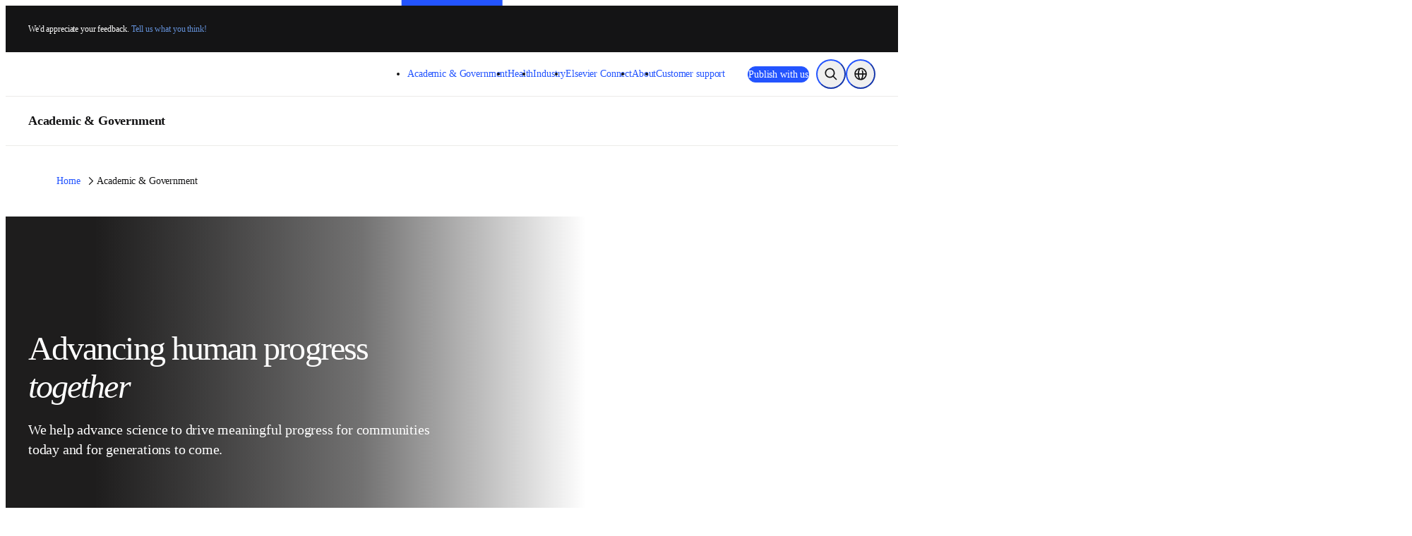

--- FILE ---
content_type: text/html; charset=utf-8
request_url: https://www.elsevier.com/en-in/academic-and-government
body_size: 55795
content:
<!DOCTYPE html><html class="no-js" lang="en-in"><head><meta charSet="utf-8" data-next-head=""/><meta name="viewport" content="width=device-width" data-next-head=""/><link rel="preconnect" href="https://analytics.notify.elsevier.com" data-next-head=""/><link rel="preconnect" href="https://sp.notify.elsevier.com" data-next-head=""/><link rel="preconnect" href="https://cdn.cookielaw.org" data-next-head=""/><link rel="preconnect" href="https://js-agent.newrelic.com" data-next-head=""/><link rel="preconnect" href="https://images.ctfassets.net" data-next-head=""/><link rel="preconnect" href="https://cdn.optimizely.com" data-next-head=""/><link rel="icon" href="/images/elsevier-favicon.png" type="image/png" data-next-head=""/><link rel="icon" href="/images/elsevier-favicon.svg" type="image/svg+xml" data-next-head=""/><link rel="apple-touch-icon" href="/images/elsevier-apple-touch-icon.png" data-next-head=""/><link rel="manifest" href="/manifest.json" data-next-head=""/><meta name="google-site-verification" content="0-8Ig3YtfzbeUxQdZ-TM_y8P_se41D4JrW3e0o8xgdk" data-next-head=""/><meta property="og:locale" content="en" data-next-head=""/><meta property="og:type" content="website" data-next-head=""/><meta property="og:title" content="Resources for Academic &amp; Government | Elsevier" data-next-head=""/><meta property="og:description" content="We support researchers, librarians, funders, institutions and educators with intelligence and resources at every stage of the research journey." data-next-head=""/><meta property="og:url" content="https://www.elsevier.com/en-in/academic-and-government" data-next-head=""/><meta property="og:site_name" content="www.elsevier.com" data-next-head=""/><meta property="og:image" content="https://images.ctfassets.net/o78em1y1w4i4/4wTG0IB8akvXh3lnzrRjUa/81a4b88d035ed94a9dec9b8546b10d5d/academic-and-government_landing_header-fullwidth.png?w=1200&amp;q=75" data-next-head=""/><meta name="twitter:card" content="summary_large_image" data-next-head=""/><meta name="twitter:image" content="https://images.ctfassets.net/o78em1y1w4i4/4wTG0IB8akvXh3lnzrRjUa/81a4b88d035ed94a9dec9b8546b10d5d/academic-and-government_landing_header-fullwidth.png?w=1200&amp;q=75" data-next-head=""/><meta name="twitter:description" content="We support researchers, librarians, funders, institutions and educators with intelligence and resources at every stage of the research journey." data-next-head=""/><meta name="twitter:site" content="@ElsevierConnect" data-next-head=""/><meta name="twitter:title" content="Resources for Academic &amp; Government | Elsevier" data-next-head=""/><title data-next-head="">Resources for Academic &amp; Government | Elsevier</title><meta name="description" content="We support researchers, librarians, funders, institutions and educators with intelligence and resources at every stage of the research journey." data-next-head=""/><link rel="canonical" href="https://www.elsevier.com/en-in/academic-and-government" data-next-head=""/><link rel="alternate" hrefLang="en" href="https://www.elsevier.com/academic-and-government" data-next-head=""/><link rel="alternate" hrefLang="zh-cn" href="https://www.elsevier.com/zh-cn/academic-and-government" data-next-head=""/><link rel="alternate" hrefLang="ko-kr" href="https://www.elsevier.com/ko-kr/academic-and-government" data-next-head=""/><link rel="alternate" hrefLang="es-es" href="https://www.elsevier.com/es-es/academic-and-government" data-next-head=""/><link rel="alternate" hrefLang="en-in" href="https://www.elsevier.com/en-in/academic-and-government" data-next-head=""/><link rel="alternate" hrefLang="x-default" href="https://www.elsevier.com/academic-and-government" data-next-head=""/><link rel="alternate" hrefLang="fr-fr" href="https://www.elsevier.com/fr-fr/academic-and-government" data-next-head=""/><link rel="alternate" hrefLang="pt-br" href="https://www.elsevier.com/pt-br/academic-and-government" data-next-head=""/><link rel="alternate" hrefLang="en-gb" href="https://www.elsevier.com/en-gb/academic-and-government" data-next-head=""/><link rel="alternate" hrefLang="ja-jp" href="https://www.elsevier.com/ja-jp/academic-and-government" data-next-head=""/><link rel="alternate" hrefLang="de-de" href="https://www.elsevier.com/de-de/academic-and-government" data-next-head=""/><link rel="alternate" hrefLang="en-au" href="https://www.elsevier.com/en-au/academic-and-government" data-next-head=""/><link rel="alternate" hrefLang="zh-tw" href="https://www.elsevier.com/zh-tw/academic-and-government" data-next-head=""/><link rel="preload" href="/_next/static/css/dddd4c9b0792ed17.css" as="style"/><link rel="preload" href="/_next/static/css/61788f1dfb150589.css" as="style"/><script>;window.NREUM||(NREUM={});NREUM.init={allow_bfcache:true,distributed_tracing:{enabled:true},privacy:{cookies_enabled:false},ajax:{deny_list:["bam.nr-data.net"]}};
    ;NREUM.loader_config={accountID:"3344122",trustKey:"2038175",agentID:"1588666277",licenseKey:"NRJS-8ad1606bcb8deff2157",applicationID:"1588666277"};
    ;NREUM.info={beacon:"bam.nr-data.net",errorBeacon:"bam.nr-data.net",licenseKey:"NRJS-8ad1606bcb8deff2157",applicationID:"1588666277",sa:1};
    ;(()=>{var e,t,r={9071:(e,t,r)=>{"use strict";r.d(t,{I:()=>n});var n=0,i=navigator.userAgent.match(/Firefox[\/\s](\d+\.\d+)/);i&&(n=+i[1])},6562:(e,t,r)=>{"use strict";r.d(t,{P_:()=>p,Mt:()=>v,C5:()=>f,DL:()=>y,OP:()=>k,lF:()=>H,Yu:()=>E,Dg:()=>g,CX:()=>d,GE:()=>w,sU:()=>L});var n={};r.r(n),r.d(n,{agent:()=>A,match:()=>S,version:()=>O});var i=r(6797),o=r(909),a=r(8610);class s{constructor(e,t){try{if(!e||"object"!=typeof e)return(0,a.Z)("New setting a Configurable requires an object as input");if(!t||"object"!=typeof t)return(0,a.Z)("Setting a Configurable requires a model to set its initial properties");Object.assign(this,t),Object.entries(e).forEach((e=>{let[t,r]=e;const n=(0,o.q)(t);n.length&&r&&"object"==typeof r&&n.forEach((e=>{e in r&&((0,a.Z)('"'.concat(e,'" is a protected attribute and can not be changed in feature ').concat(t,".  It will have no effect.")),delete r[e])})),this[t]=r}))}catch(e){(0,a.Z)("An error occured while setting a Configurable",e)}}}const c={beacon:i.ce.beacon,errorBeacon:i.ce.errorBeacon,licenseKey:void 0,applicationID:void 0,sa:void 0,queueTime:void 0,applicationTime:void 0,ttGuid:void 0,user:void 0,account:void 0,product:void 0,extra:void 0,jsAttributes:{},userAttributes:void 0,atts:void 0,transactionName:void 0,tNamePlain:void 0},u={};function f(e){if(!e)throw new Error("All info objects require an agent identifier!");if(!u[e])throw new Error("Info for ".concat(e," was never set"));return u[e]}function d(e,t){if(!e)throw new Error("All info objects require an agent identifier!");u[e]=new s(t,c),(0,i.Qy)(e,u[e],"info")}const l={allow_bfcache:!0,privacy:{cookies_enabled:!0},ajax:{deny_list:void 0,enabled:!0,harvestTimeSeconds:10},distributed_tracing:{enabled:void 0,exclude_newrelic_header:void 0,cors_use_newrelic_header:void 0,cors_use_tracecontext_headers:void 0,allowed_origins:void 0},ssl:void 0,obfuscate:void 0,jserrors:{enabled:!0,harvestTimeSeconds:10},metrics:{enabled:!0},page_action:{enabled:!0,harvestTimeSeconds:30},page_view_event:{enabled:!0},page_view_timing:{enabled:!0,harvestTimeSeconds:30,long_task:!1},session_trace:{enabled:!0,harvestTimeSeconds:10},spa:{enabled:!0,harvestTimeSeconds:10}},h={};function p(e){if(!e)throw new Error("All configuration objects require an agent identifier!");if(!h[e])throw new Error("Configuration for ".concat(e," was never set"));return h[e]}function g(e,t){if(!e)throw new Error("All configuration objects require an agent identifier!");h[e]=new s(t,l),(0,i.Qy)(e,h[e],"config")}function v(e,t){if(!e)throw new Error("All configuration objects require an agent identifier!");var r=p(e);if(r){for(var n=t.split("."),i=0;i<n.length-1;i++)if("object"!=typeof(r=r[n[i]]))return;r=r[n[n.length-1]]}return r}const m={accountID:void 0,trustKey:void 0,agentID:void 0,licenseKey:void 0,applicationID:void 0,xpid:void 0},b={};function y(e){if(!e)throw new Error("All loader-config objects require an agent identifier!");if(!b[e])throw new Error("LoaderConfig for ".concat(e," was never set"));return b[e]}function w(e,t){if(!e)throw new Error("All loader-config objects require an agent identifier!");b[e]=new s(t,m),(0,i.Qy)(e,b[e],"loader_config")}const E=(0,i.mF)().o;var T=r(2053),A=null,O=null;if(navigator.userAgent){var x=navigator.userAgent,_=x.match(/Version\/(\S+)\s+Safari/);_&&-1===x.indexOf("Chrome")&&-1===x.indexOf("Chromium")&&(A="Safari",O=_[1])}function S(e,t){if(!A)return!1;if(e!==A)return!1;if(!t)return!0;if(!O)return!1;for(var r=O.split("."),n=t.split("."),i=0;i<n.length;i++)if(n[i]!==r[i])return!1;return!0}var j=r(5526),P=r(2374);const D="NRBA_SESSION_ID";function N(){if(!P.il)return null;try{let e;return null===(e=window.sessionStorage.getItem(D))&&(e=(0,j.ky)(16),window.sessionStorage.setItem(D,e)),e}catch(e){return null}}var C=r(8226);const I=e=>({customTransaction:void 0,disabled:!1,isolatedBacklog:!1,loaderType:void 0,maxBytes:3e4,offset:(0,T.yf)(),onerror:void 0,origin:""+P._A.location,ptid:void 0,releaseIds:{},sessionId:1==v(e,"privacy.cookies_enabled")?N():null,xhrWrappable:"function"==typeof P._A.XMLHttpRequest?.prototype?.addEventListener,userAgent:n,version:C.q}),R={};function k(e){if(!e)throw new Error("All runtime objects require an agent identifier!");if(!R[e])throw new Error("Runtime for ".concat(e," was never set"));return R[e]}function L(e,t){if(!e)throw new Error("All runtime objects require an agent identifier!");R[e]=new s(t,I(e)),(0,i.Qy)(e,R[e],"runtime")}function H(e){return function(e){try{const t=f(e);return!!t.licenseKey&&!!t.errorBeacon&&!!t.applicationID}catch(e){return!1}}(e)}},8226:(e,t,r)=>{"use strict";r.d(t,{q:()=>n});const n="1227.PROD"},9557:(e,t,r)=>{"use strict";r.d(t,{w:()=>o});var n=r(8610);const i={agentIdentifier:""};class o{constructor(e){try{if("object"!=typeof e)return(0,n.Z)("shared context requires an object as input");this.sharedContext={},Object.assign(this.sharedContext,i),Object.entries(e).forEach((e=>{let[t,r]=e;Object.keys(i).includes(t)&&(this.sharedContext[t]=r)}))}catch(e){(0,n.Z)("An error occured while setting SharedContext",e)}}}},4329:(e,t,r)=>{"use strict";r.d(t,{L:()=>f,R:()=>c});var n=r(3752),i=r(7022),o=r(4045),a=r(2325);const s={};function c(e,t){const r={staged:!1,priority:a.p[t]||0};u(e),s[e].get(t)||s[e].set(t,r)}function u(e){e&&(s[e]||(s[e]=new Map))}function f(){let e=arguments.length>0&&void 0!==arguments[0]?arguments[0]:"",t=arguments.length>1&&void 0!==arguments[1]?arguments[1]:"feature";if(u(e),!e||!s[e].get(t))return a(t);s[e].get(t).staged=!0;const r=Array.from(s[e]);function a(t){const r=e?n.ee.get(e):n.ee,a=o.X.handlers;if(r.backlog&&a){var s=r.backlog[t],c=a[t];if(c){for(var u=0;s&&u<s.length;++u)d(s[u],c);(0,i.D)(c,(function(e,t){(0,i.D)(t,(function(t,r){r[0].on(e,r[1])}))}))}delete a[t],r.backlog[t]=null,r.emit("drain-"+t,[])}}r.every((e=>{let[t,r]=e;return r.staged}))&&(r.sort(((e,t)=>e[1].priority-t[1].priority)),r.forEach((e=>{let[t]=e;a(t)})))}function d(e,t){var r=e[1];(0,i.D)(t[r],(function(t,r){var n=e[0];if(r[0]===n){var i=r[1],o=e[3],a=e[2];i.apply(o,a)}}))}},3752:(e,t,r)=>{"use strict";r.d(t,{c:()=>d,ee:()=>u});var n=r(6797),i=r(3916),o=r(7022),a=r(6562),s="nr@context";let c=(0,n.fP)();var u;function f(){}function d(e){return(0,i.X)(e,s,l)}function l(){return new f}function h(){u.aborted=!0,u.backlog={}}c.ee?u=c.ee:(u=function e(t,r){var n={},c={},d={},p=!1;try{p=16===r.length&&(0,a.OP)(r).isolatedBacklog}catch(e){}var g={on:b,addEventListener:b,removeEventListener:y,emit:m,get:E,listeners:w,context:v,buffer:T,abort:h,aborted:!1,isBuffering:A,debugId:r,backlog:p?{}:t&&"object"==typeof t.backlog?t.backlog:{}};return g;function v(e){return e&&e instanceof f?e:e?(0,i.X)(e,s,l):l()}function m(e,r,n,i,o){if(!1!==o&&(o=!0),!u.aborted||i){t&&o&&t.emit(e,r,n);for(var a=v(n),s=w(e),f=s.length,d=0;d<f;d++)s[d].apply(a,r);var l=O()[c[e]];return l&&l.push([g,e,r,a]),a}}function b(e,t){n[e]=w(e).concat(t)}function y(e,t){var r=n[e];if(r)for(var i=0;i<r.length;i++)r[i]===t&&r.splice(i,1)}function w(e){return n[e]||[]}function E(t){return d[t]=d[t]||e(g,t)}function T(e,t){var r=O();g.aborted||(0,o.D)(e,(function(e,n){t=t||"feature",c[n]=t,t in r||(r[t]=[])}))}function A(e){return!!O()[c[e]]}function O(){return g.backlog}}(void 0,"globalEE"),c.ee=u)},9252:(e,t,r)=>{"use strict";r.d(t,{E:()=>n,p:()=>i});var n=r(3752).ee.get("handle");function i(e,t,r,i,o){o?(o.buffer([e],i),o.emit(e,t,r)):(n.buffer([e],i),n.emit(e,t,r))}},4045:(e,t,r)=>{"use strict";r.d(t,{X:()=>o});var n=r(9252);o.on=a;var i=o.handlers={};function o(e,t,r,o){a(o||n.E,i,e,t,r)}function a(e,t,r,i,o){o||(o="feature"),e||(e=n.E);var a=t[o]=t[o]||{};(a[r]=a[r]||[]).push([e,i])}},8544:(e,t,r)=>{"use strict";r.d(t,{bP:()=>s,iz:()=>c,m$:()=>a});var n=r(2374);let i=!1,o=!1;try{const e={get passive(){return i=!0,!1},get signal(){return o=!0,!1}};n._A.addEventListener("test",null,e),n._A.removeEventListener("test",null,e)}catch(e){}function a(e,t){return i||o?{capture:!!e,passive:i,signal:t}:!!e}function s(e,t){let r=arguments.length>2&&void 0!==arguments[2]&&arguments[2];window.addEventListener(e,t,a(r))}function c(e,t){let r=arguments.length>2&&void 0!==arguments[2]&&arguments[2];document.addEventListener(e,t,a(r))}},5526:(e,t,r)=>{"use strict";r.d(t,{Ht:()=>a,M:()=>o,Rl:()=>i,ky:()=>s});var n=r(2374);function i(){var e=null,t=0,r=n._A?.crypto||n._A?.msCrypto;function i(){return e?15&e[t++]:16*Math.random()|0}r&&r.getRandomValues&&(e=r.getRandomValues(new Uint8Array(31)));for(var o,a="xxxxxxxx-xxxx-4xxx-yxxx-xxxxxxxxxxxx",s="",c=0;c<a.length;c++)s+="x"===(o=a[c])?i().toString(16):"y"===o?(o=3&i()|8).toString(16):o;return s}function o(){return s(16)}function a(){return s(32)}function s(e){var t=null,r=0,n=self.crypto||self.msCrypto;n&&n.getRandomValues&&Uint8Array&&(t=n.getRandomValues(new Uint8Array(31)));for(var i=[],o=0;o<e;o++)i.push(a().toString(16));return i.join("");function a(){return t?15&t[r++]:16*Math.random()|0}}},2053:(e,t,r)=>{"use strict";r.d(t,{nb:()=>s,os:()=>c,yf:()=>a,zO:()=>o});var n=(new Date).getTime(),i=n;function o(){return performance?.now?Math.round(performance.now()):(n=Math.max((new Date).getTime(),n))-i}function a(){return n}function s(e){i=e}function c(){return i}},6625:(e,t,r)=>{"use strict";r.d(t,{s:()=>a,v:()=>s});var n=r(8283),i=r(2053),o=r(2374);let a=!0;function s(e){var t=function(){a=!1;const e=o._A?.performance?.timeOrigin||o._A?.performance?.timing?.navigationStart;if(!e)return;return Math.round(e)}();t&&((0,n.B)(e,"starttime",t),(0,i.nb)(t))}},8283:(e,t,r)=>{"use strict";r.d(t,{B:()=>o,L:()=>a});var n=r(2053),i={};function o(e,t,r){void 0===r&&(r=(0,n.zO)()+(0,n.os)()),i[e]=i[e]||{},i[e][t]=r}function a(e,t,r,n){const o=e.sharedContext.agentIdentifier;var a=i[o]?.[r],s=i[o]?.[n];void 0!==a&&void 0!==s&&e.store("measures",t,{value:s-a})}},2545:(e,t,r)=>{"use strict";r.d(t,{L:()=>c});var n=r(9071),i=r(8544),o=r(8305),a=r(2374),s=r(6998);if(a.v6){a._A.cleanupTasks=[];const e=a._A.close;a._A.close=()=>{for(let e of a._A.cleanupTasks)e();e()}}function c(e,t){if(a.il)if(t)(0,s.N)(e,!0),(0,i.bP)("pagehide",e);else{var r=(0,o.Z)(e);!n.I||navigator.sendBeacon?(0,i.bP)("pagehide",r):(0,i.bP)("beforeunload",r),(0,i.bP)("unload",r)}else a.v6&&a._A.cleanupTasks.push(e)}},6368:(e,t,r)=>{"use strict";r.d(t,{e:()=>o});var n=r(2374),i={};function o(e){if(e in i)return i[e];if(0===(e||"").indexOf("data:"))return{protocol:"data"};let t;var r=n._A?.location,o={};if(n.il)t=document.createElement("a"),t.href=e;else try{t=new URL(e,r.href)}catch(e){return o}o.port=t.port;var a=t.href.split("://");!o.port&&a[1]&&(o.port=a[1].split("/")[0].split("@").pop().split(":")[1]),o.port&&"0"!==o.port||(o.port="https"===a[0]?"443":"80"),o.hostname=t.hostname||r.hostname,o.pathname=t.pathname,o.protocol=a[0],"/"!==o.pathname.charAt(0)&&(o.pathname="/"+o.pathname);var s=!t.protocol||":"===t.protocol||t.protocol===r.protocol,c=t.hostname===r.hostname&&t.port===r.port;return o.sameOrigin=s&&(!t.hostname||c),"/"===o.pathname&&(i[e]=o),o}},8610:(e,t,r)=>{"use strict";function n(e,t){console&&console.warn&&"function"==typeof console.warn&&(console.warn("New Relic: ".concat(e)),t&&console.warn(t))}r.d(t,{Z:()=>n})},3916:(e,t,r)=>{"use strict";r.d(t,{X:()=>i});var n=Object.prototype.hasOwnProperty;function i(e,t,r){if(n.call(e,t))return e[t];var i=r();if(Object.defineProperty&&Object.keys)try{return Object.defineProperty(e,t,{value:i,writable:!0,enumerable:!1}),i}catch(e){}return e[t]=i,i}},2374:(e,t,r)=>{"use strict";r.d(t,{_A:()=>o,il:()=>n,lW:()=>a,v6:()=>i});const n=Boolean("undefined"!=typeof window&&window.document),i=Boolean("undefined"!=typeof WorkerGlobalScope&&self.navigator instanceof WorkerNavigator);let o=(()=>{if(n)return window;if(i){if("undefined"!=typeof globalThis&&globalThis instanceof WorkerGlobalScope)return globalThis;if(self instanceof WorkerGlobalScope)return self}throw new Error('New Relic browser agent shutting down due to error: Unable to locate global scope. This is possibly due to code redefining browser global variables like "self" and "window".')})();function a(){return o}},7022:(e,t,r)=>{"use strict";r.d(t,{D:()=>i});var n=Object.prototype.hasOwnProperty;function i(e,t){var r=[],i="",o=0;for(i in e)n.call(e,i)&&(r[o]=t(i,e[i]),o+=1);return r}},8305:(e,t,r)=>{"use strict";r.d(t,{Z:()=>o});var n=r(8683),i=r.n(n);function o(e){var t,r=!1;return function(){return r?t:(r=!0,t=e.apply(this,i()(arguments)))}}},2650:(e,t,r)=>{"use strict";r.d(t,{K:()=>a,b:()=>o});var n=r(8544);function i(){return"undefined"==typeof document||"complete"===document.readyState}function o(e,t){if(i())return e();(0,n.bP)("load",e,t)}function a(e){if(i())return e();(0,n.iz)("DOMContentLoaded",e)}},6797:(e,t,r)=>{"use strict";r.d(t,{EZ:()=>u,Qy:()=>c,ce:()=>o,fP:()=>a,gG:()=>f,mF:()=>s});var n=r(2053),i=r(2374);const o={beacon:"bam.nr-data.net",errorBeacon:"bam.nr-data.net"};function a(){return i._A.NREUM||(i._A.NREUM={}),void 0===i._A.newrelic&&(i._A.newrelic=i._A.NREUM),i._A.NREUM}function s(){let e=a();return e.o||(e.o={ST:i._A.setTimeout,SI:i._A.setImmediate,CT:i._A.clearTimeout,XHR:i._A.XMLHttpRequest,REQ:i._A.Request,EV:i._A.Event,PR:i._A.Promise,MO:i._A.MutationObserver,FETCH:i._A.fetch}),e}function c(e,t,r){let i=a();const o=i.initializedAgents||{},s=o[e]||{};return Object.keys(s).length||(s.initializedAt={ms:(0,n.zO)(),date:new Date}),i.initializedAgents={...o,[e]:{...s,[r]:t}},i}function u(e,t){a()[e]=t}function f(){return function(){let e=a();const t=e.info||{};e.info={beacon:o.beacon,errorBeacon:o.errorBeacon,...t}}(),function(){let e=a();const t=e.init||{};e.init={...t}}(),s(),function(){let e=a();const t=e.loader_config||{};e.loader_config={...t}}(),a()}},6998:(e,t,r)=>{"use strict";r.d(t,{N:()=>i,e:()=>o});var n=r(8544);function i(e){let t=arguments.length>1&&void 0!==arguments[1]&&arguments[1];return void(0,n.iz)("visibilitychange",(function(){if(t){if("hidden"!=document.visibilityState)return;e()}e(document.visibilityState)}))}function o(){return"hidden"===document.visibilityState?-1:1/0}},6408:(e,t,r)=>{"use strict";r.d(t,{W:()=>i});var n=r(2374);function i(){return"function"==typeof n._A?.PerformanceObserver}},8675:(e,t,r)=>{"use strict";r.d(t,{t:()=>n});const n=r(2325).D.ajax},8322:(e,t,r)=>{"use strict";r.d(t,{A:()=>i,t:()=>n});const n=r(2325).D.jserrors,i="nr@seenError"},6034:(e,t,r)=>{"use strict";r.d(t,{gF:()=>o,mY:()=>i,t9:()=>n,vz:()=>s,xS:()=>a});const n=r(2325).D.metrics,i="sm",o="cm",a="storeSupportabilityMetrics",s="storeEventMetrics"},6486:(e,t,r)=>{"use strict";r.d(t,{t:()=>n});const n=r(2325).D.pageAction},2484:(e,t,r)=>{"use strict";r.d(t,{t:()=>n});const n=r(2325).D.pageViewEvent},6382:(e,t,r)=>{"use strict";r.d(t,{t:()=>n});const n=r(2325).D.pageViewTiming},2628:(e,t,r)=>{"use strict";r.r(t),r.d(t,{ADD_EVENT_LISTENER:()=>g,BST_RESOURCE:()=>a,BST_TIMER:()=>l,END:()=>u,FEATURE_NAME:()=>i,FN_END:()=>d,FN_START:()=>f,ORIG_EVENT:()=>p,PUSH_STATE:()=>h,RESOURCE:()=>s,RESOURCE_TIMING_BUFFER_FULL:()=>o,START:()=>c});var n=r(6562);const i=r(2325).D.sessionTrace,o="resourcetimingbufferfull",a="bstResource",s="resource",c="-start",u="-end",f="fn"+c,d="fn"+u,l="bstTimer",h="pushState",p=n.Yu.EV,g="addEventListener"},755:(e,t,r)=>{"use strict";r.r(t),r.d(t,{BODY:()=>T,CB_END:()=>A,CB_START:()=>u,END:()=>E,FEATURE_NAME:()=>i,FETCH:()=>x,FETCH_BODY:()=>m,FETCH_DONE:()=>v,FETCH_START:()=>g,FN_END:()=>c,FN_START:()=>s,INTERACTION:()=>l,INTERACTION_API:()=>f,INTERACTION_EVENTS:()=>o,JSONP_END:()=>b,JSONP_NODE:()=>p,JS_TIME:()=>O,MAX_TIMER_BUDGET:()=>a,REMAINING:()=>d,SPA_NODE:()=>h,START:()=>w,originalSetTimeout:()=>y});var n=r(6562);r(2374);const i=r(2325).D.spa,o=["click","submit","keypress","keydown","keyup","change"],a=999,s="fn-start",c="fn-end",u="cb-start",f="api-ixn-",d="remaining",l="interaction",h="spaNode",p="jsonpNode",g="fetch-start",v="fetch-done",m="fetch-body-",b="jsonp-end",y=n.Yu.ST,w="-start",E="-end",T="-body",A="cb"+E,O="jsTime",x="fetch"},1509:(e,t,r)=>{"use strict";r.d(t,{W:()=>s});var n=r(6562),i=r(3752),o=r(2384),a=r(6797);class s{constructor(e,t,r){this.agentIdentifier=e,this.aggregator=t,this.ee=i.ee.get(e,(0,n.OP)(this.agentIdentifier).isolatedBacklog),this.featureName=r,this.blocked=!1,this.checkConfiguration()}checkConfiguration(){if(!(0,n.lF)(this.agentIdentifier)){let e={...(0,a.gG)().info?.jsAttributes};try{e={...e,...(0,n.C5)(this.agentIdentifier)?.jsAttributes}}catch(e){}(0,o.j)(this.agentIdentifier,{...(0,a.gG)(),info:{...(0,a.gG)().info,jsAttributes:e}})}}}},2384:(e,t,r)=>{"use strict";r.d(t,{j:()=>w});var n=r(8683),i=r.n(n),o=r(2325),a=r(6562),s=r(9252),c=r(7022),u=r(3752),f=r(2053),d=r(4329),l=r(2650),h=r(2374),p=r(8610),g=r(6034);function v(e){["setErrorHandler","finished","addToTrace","inlineHit","addRelease","addPageAction","setCurrentRouteName","setPageViewName","setCustomAttribute","interaction","noticeError"].forEach((t=>{e[t]=function(){for(var r=arguments.length,n=new Array(r),i=0;i<r;i++)n[i]=arguments[i];return function(t){for(var r=arguments.length,n=new Array(r>1?r-1:0),i=1;i<r;i++)n[i-1]=arguments[i];Object.values(e.initializedAgents).forEach((e=>{e.exposed&&e.api[t]&&e.api[t](...n)}))}(t,...n)}}))}var m=r(6797);const b={stn:[o.D.sessionTrace],err:[o.D.jserrors,o.D.metrics],ins:[o.D.pageAction],spa:[o.D.spa]};const y={};function w(e){let t=arguments.length>1&&void 0!==arguments[1]?arguments[1]:{},n=arguments.length>2?arguments[2]:void 0,w=arguments.length>3?arguments[3]:void 0,{init:E,info:T,loader_config:A,runtime:O={loaderType:n},exposed:x=!0}=t;const _=(0,m.gG)();let S={};return T||(E=_.init,T=_.info,A=_.loader_config,S=_),h.v6&&(T.jsAttributes={...T.jsAttributes,isWorker:!0}),(0,a.CX)(e,T),(0,a.Dg)(e,E||{}),(0,a.GE)(e,A||{}),(0,a.sU)(e,O),function(e,t,n){n||(0,d.R)(e,"api"),v(t);var m=u.ee.get(e),b=m.get("tracer"),y="api-",w=y+"ixn-";function E(){}(0,c.D)(["setErrorHandler","finished","addToTrace","inlineHit","addRelease"],(function(e,r){t[r]=A(y,r,!0,"api")})),t.addPageAction=A(y,"addPageAction",!0,o.D.pageAction),t.setCurrentRouteName=A(y,"routeName",!0,o.D.spa),t.setPageViewName=function(t,r){if("string"==typeof t)return"/"!==t.charAt(0)&&(t="/"+t),(0,a.OP)(e).customTransaction=(r||"http://custom.transaction")+t,A(y,"setPageViewName",!0,"api")()},t.setCustomAttribute=function(t,r){const n=(0,a.C5)(e);return(0,a.CX)(e,{...n,jsAttributes:{...n.jsAttributes,[t]:r}}),A(y,"setCustomAttribute",!0,"api")()},t.interaction=function(){return(new E).get()};var T=E.prototype={createTracer:function(e,t){var r={},n=this,i="function"==typeof t;return(0,s.p)(w+"tracer",[(0,f.zO)(),e,r],n,o.D.spa,m),function(){if(b.emit((i?"":"no-")+"fn-start",[(0,f.zO)(),n,i],r),i)try{return t.apply(this,arguments)}catch(e){throw b.emit("fn-err",[arguments,this,"string"==typeof e?new Error(e):e],r),e}finally{b.emit("fn-end",[(0,f.zO)()],r)}}}};function A(e,t,r,n){return function(){return(0,s.p)(g.xS,["API/"+t+"/called"],void 0,o.D.metrics,m),(0,s.p)(e+t,[(0,f.zO)()].concat(i()(arguments)),r?null:this,n,m),r?void 0:this}}function O(){r.e(439).then(r.bind(r,5692)).then((t=>{let{setAPI:r}=t;r(e),(0,d.L)(e,"api")})).catch((()=>(0,p.Z)("Downloading runtime APIs failed...")))}(0,c.D)("actionText,setName,setAttribute,save,ignore,onEnd,getContext,end,get".split(","),(function(e,t){T[t]=A(w,t,void 0,o.D.spa)})),t.noticeError=function(e,t){"string"==typeof e&&(e=new Error(e)),(0,s.p)(g.xS,["API/noticeError/called"],void 0,o.D.metrics,m),(0,s.p)("err",[e,(0,f.zO)(),!1,t],void 0,o.D.jserrors,m)},h.v6?O():(0,l.b)((()=>O()),!0)}(e,S,w),(0,m.Qy)(e,_,"api"),(0,m.Qy)(e,x,"exposed"),(0,m.EZ)("activatedFeatures",y),(0,m.EZ)("setToken",(t=>function(e,t){var r=u.ee.get(t);e&&"object"==typeof e&&((0,c.D)(e,(function(e,t){if(!t)return(b[e]||[]).forEach((t=>{(0,s.p)("block-"+e,[],void 0,t,r)}));y[e]||((0,s.p)("feat-"+e,[],void 0,b[e],r),y[e]=!0)})),(0,d.L)(t,o.D.pageViewEvent))}(t,e))),S}},909:(e,t,r)=>{"use strict";r.d(t,{Z:()=>i,q:()=>o});var n=r(2325);function i(e){switch(e){case n.D.ajax:return[n.D.jserrors];case n.D.sessionTrace:return[n.D.ajax,n.D.pageViewEvent];case n.D.pageViewTiming:return[n.D.pageViewEvent];default:return[]}}function o(e){return e===n.D.jserrors?[]:["auto"]}},2325:(e,t,r)=>{"use strict";r.d(t,{D:()=>n,p:()=>i});const n={ajax:"ajax",jserrors:"jserrors",metrics:"metrics",pageAction:"page_action",pageViewEvent:"page_view_event",pageViewTiming:"page_view_timing",sessionTrace:"session_trace",spa:"spa"},i={[n.pageViewEvent]:1,[n.pageViewTiming]:2,[n.metrics]:3,[n.jserrors]:4,[n.ajax]:5,[n.sessionTrace]:6,[n.pageAction]:7,[n.spa]:8}},8683:e=>{e.exports=function(e,t,r){t||(t=0),void 0===r&&(r=e?e.length:0);for(var n=-1,i=r-t||0,o=Array(i<0?0:i);++n<i;)o[n]=e[t+n];return o}}},n={};function i(e){var t=n[e];if(void 0!==t)return t.exports;var o=n[e]={exports:{}};return r[e](o,o.exports,i),o.exports}i.m=r,i.n=e=>{var t=e&&e.__esModule?()=>e.default:()=>e;return i.d(t,{a:t}),t},i.d=(e,t)=>{for(var r in t)i.o(t,r)&&!i.o(e,r)&&Object.defineProperty(e,r,{enumerable:!0,get:t[r]})},i.f={},i.e=e=>Promise.all(Object.keys(i.f).reduce(((t,r)=>(i.f[r](e,t),t)),[])),i.u=e=>(({78:"page_action-aggregate",147:"metrics-aggregate",193:"session_trace-aggregate",317:"jserrors-aggregate",348:"page_view_timing-aggregate",439:"async-api",729:"lazy-loader",786:"page_view_event-aggregate",873:"spa-aggregate",898:"ajax-aggregate"}[e]||e)+"."+{78:"2f41aaf7",147:"28086cfb",178:"52056f28",193:"545db67a",317:"941c6e17",348:"a7d9d7be",439:"737e0ca6",729:"540ab0d1",786:"2ae3c96c",873:"494130b7",898:"52cc993d"}[e]+"-1227.min.js"),i.o=(e,t)=>Object.prototype.hasOwnProperty.call(e,t),e={},t="NRBA:",i.l=(r,n,o,a)=>{if(e[r])e[r].push(n);else{var s,c;if(void 0!==o)for(var u=document.getElementsByTagName("script"),f=0;f<u.length;f++){var d=u[f];if(d.getAttribute("src")==r||d.getAttribute("data-webpack")==t+o){s=d;break}}s||(c=!0,(s=document.createElement("script")).charset="utf-8",s.timeout=120,i.nc&&s.setAttribute("nonce",i.nc),s.setAttribute("data-webpack",t+o),s.src=r),e[r]=[n];var l=(t,n)=>{s.onerror=s.onload=null,clearTimeout(h);var i=e[r];if(delete e[r],s.parentNode&&s.parentNode.removeChild(s),i&&i.forEach((e=>e(n))),t)return t(n)},h=setTimeout(l.bind(null,void 0,{type:"timeout",target:s}),12e4);s.onerror=l.bind(null,s.onerror),s.onload=l.bind(null,s.onload),c&&document.head.appendChild(s)}},i.r=e=>{"undefined"!=typeof Symbol&&Symbol.toStringTag&&Object.defineProperty(e,Symbol.toStringTag,{value:"Module"}),Object.defineProperty(e,"__esModule",{value:!0})},i.p="https://js-agent.newrelic.com/",(()=>{var e={134:0,935:0};i.f.j=(t,r)=>{var n=i.o(e,t)?e[t]:void 0;if(0!==n)if(n)r.push(n[2]);else{var o=new Promise(((r,i)=>n=e[t]=[r,i]));r.push(n[2]=o);var a=i.p+i.u(t),s=new Error;i.l(a,(r=>{if(i.o(e,t)&&(0!==(n=e[t])&&(e[t]=void 0),n)){var o=r&&("load"===r.type?"missing":r.type),a=r&&r.target&&r.target.src;s.message="Loading chunk "+t+" failed.\n("+o+": "+a+")",s.name="ChunkLoadError",s.type=o,s.request=a,n[1](s)}}),"chunk-"+t,t)}};var t=(t,r)=>{var n,o,[a,s,c]=r,u=0;if(a.some((t=>0!==e[t]))){for(n in s)i.o(s,n)&&(i.m[n]=s[n]);if(c)c(i)}for(t&&t(r);u<a.length;u++)o=a[u],i.o(e,o)&&e[o]&&e[o][0](),e[o]=0},r=window.webpackChunkNRBA=window.webpackChunkNRBA||[];r.forEach(t.bind(null,0)),r.push=t.bind(null,r.push.bind(r))})();var o={};(()=>{"use strict";i.r(o);var e=i(2325),t=i(6562);const r=Object.values(e.D);function n(e){const n={};return r.forEach((r=>{n[r]=function(e,r){return!1!==(0,t.Mt)(r,"".concat(e,".enabled"))}(r,e)})),n}var a=i(2384),s=i(909),c=i(9252),u=i(2053),f=i(8283),d=i(6625),l=i(4329),h=i(1509),p=i(2650),g=i(2374),v=i(8610);class m extends h.W{constructor(e,t,r){let n=!(arguments.length>3&&void 0!==arguments[3])||arguments[3];super(e,t,r),this.hasAggregator=!1,this.auto=n,this.abortHandler,n&&(0,l.R)(e,r)}importAggregator(){if(this.hasAggregator||!this.auto)return;this.hasAggregator=!0;const e=async()=>{try{const{lazyLoader:e}=await i.e(729).then(i.bind(i,8110)),{Aggregate:t}=await e(this.featureName,"aggregate");new t(this.agentIdentifier,this.aggregator)}catch(e){(0,v.Z)("Downloading ".concat(this.featureName," failed...")),this.abortHandler?.()}};g.v6?e():(0,p.b)((()=>e()),!0)}}var b,y,w,E=i(2484);class T extends m{constructor(e,t){let r=!(arguments.length>2&&void 0!==arguments[2])||arguments[2];super(e,t,E.t,r),(0,d.v)(e),(0,f.B)(e,"firstbyte",(0,u.yf)()),(0,p.K)((()=>this.measureDomContentLoaded())),(0,p.b)((()=>this.measureWindowLoaded()),!0),this.importAggregator()}measureWindowLoaded(){var t=(0,u.zO)();(0,f.B)(this.agentIdentifier,"onload",t+(0,u.os)()),(0,c.p)("timing",["load",t],void 0,e.D.pageViewTiming,this.ee)}measureDomContentLoaded(){(0,f.B)(this.agentIdentifier,"domContent",(0,u.zO)()+(0,u.os)())}}b=T,y="featureName",w=E.t,(y=function(e){var t=function(e,t){if("object"!=typeof e||null===e)return e;var r=e[Symbol.toPrimitive];if(void 0!==r){var n=r.call(e,t||"default");if("object"!=typeof n)return n;throw new TypeError("@@toPrimitive must return a primitive value.")}return("string"===t?String:Number)(e)}(e,"string");return"symbol"==typeof t?t:String(t)}(y))in b?Object.defineProperty(b,y,{value:w,enumerable:!0,configurable:!0,writable:!0}):b[y]=w;var A=i(9557),O=i(7022);class x extends A.w{constructor(e){super(e),this.aggregatedData={}}store(e,t,r,n,i){var o=this.getBucket(e,t,r,i);return o.metrics=function(e,t){t||(t={count:0});return t.count+=1,(0,O.D)(e,(function(e,r){t[e]=_(r,t[e])})),t}(n,o.metrics),o}merge(e,t,r,n,i){var o=this.getBucket(e,t,n,i);if(o.metrics){var a=o.metrics;a.count+=r.count,(0,O.D)(r,(function(e,t){if("count"!==e){var n=a[e],i=r[e];i&&!i.c?a[e]=_(i.t,n):a[e]=function(e,t){if(!t)return e;t.c||(t=S(t.t));return t.min=Math.min(e.min,t.min),t.max=Math.max(e.max,t.max),t.t+=e.t,t.sos+=e.sos,t.c+=e.c,t}(i,a[e])}}))}else o.metrics=r}storeMetric(e,t,r,n){var i=this.getBucket(e,t,r);return i.stats=_(n,i.stats),i}getBucket(e,t,r,n){this.aggregatedData[e]||(this.aggregatedData[e]={});var i=this.aggregatedData[e][t];return i||(i=this.aggregatedData[e][t]={params:r||{}},n&&(i.custom=n)),i}get(e,t){return t?this.aggregatedData[e]&&this.aggregatedData[e][t]:this.aggregatedData[e]}take(e){for(var t={},r="",n=!1,i=0;i<e.length;i++)t[r=e[i]]=j(this.aggregatedData[r]),t[r].length&&(n=!0),delete this.aggregatedData[r];return n?t:null}}function _(e,t){return null==e?function(e){e?e.c++:e={c:1};return e}(t):t?(t.c||(t=S(t.t)),t.c+=1,t.t+=e,t.sos+=e*e,e>t.max&&(t.max=e),e<t.min&&(t.min=e),t):{t:e}}function S(e){return{t:e,min:e,max:e,sos:e*e,c:1}}function j(e){return"object"!=typeof e?[]:(0,O.D)(e,P)}function P(e,t){return t}var D=i(6797),N=i(5526);var C,I=i(6998),R=i(8544),k=i(6382),L=-1,H=function(e){addEventListener("pageshow",(function(t){t.persisted&&(L=t.timeStamp,e(t))}),!0)},z=function(){return window.performance&&performance.getEntriesByType&&performance.getEntriesByType("navigation")[0]},M=function(){var e=z();return e&&e.activationStart||0},B=function(e,t){var r=z(),n="navigate";return L>=0?n="back-forward-cache":r&&(n=document.prerendering||M()>0?"prerender":document.wasDiscarded?"restore":r.type.replace(/_/g,"-")),{name:e,value:void 0===t?-1:t,rating:"good",delta:0,entries:[],id:"v3-".concat(Date.now(),"-").concat(Math.floor(8999999999999*Math.random())+1e12),navigationType:n}},F=function(e,t,r){try{if(PerformanceObserver.supportedEntryTypes.includes(e)){var n=new PerformanceObserver((function(e){Promise.resolve().then((function(){t(e.getEntries())}))}));return n.observe(Object.assign({type:e,buffered:!0},r||{})),n}}catch(e){}},U=function(e,t){var r=function r(n){"pagehide"!==n.type&&"hidden"!==document.visibilityState||(e(n),t&&(removeEventListener("visibilitychange",r,!0),removeEventListener("pagehide",r,!0)))};addEventListener("visibilitychange",r,!0),addEventListener("pagehide",r,!0)},V=function(e,t,r,n){var i,o;return function(a){t.value>=0&&(a||n)&&((o=t.value-(i||0))||void 0===i)&&(i=t.value,t.delta=o,t.rating=function(e,t){return e>t[1]?"poor":e>t[0]?"needs-improvement":"good"}(t.value,r),e(t))}},W=function(e){document.prerendering?addEventListener("prerenderingchange",(function(){return e()}),!0):e()},q=(new Date,0),G=1/0,X=0,$=function(e){e.forEach((function(e){e.interactionId&&(G=Math.min(G,e.interactionId),X=Math.max(X,e.interactionId),q=X?(X-G)/7+1:0)}))},Z=function(){return C?q:performance.interactionCount||0},Y=function(){"interactionCount"in performance||C||(C=F("event",$,{type:"event",buffered:!0,durationThreshold:0}))},Q=0,J=function(){return Z()-Q},K=[],ee={},te=function(e){var t=K[K.length-1],r=ee[e.interactionId];if(r||K.length<10||e.duration>t.latency){if(r)r.entries.push(e),r.latency=Math.max(r.latency,e.duration);else{var n={id:e.interactionId,latency:e.duration,entries:[e]};ee[n.id]=n,K.push(n)}K.sort((function(e,t){return t.latency-e.latency})),K.splice(10).forEach((function(e){delete ee[e.id]}))}},re=i(2545);class ne extends m{constructor(r,n){var i;let o=!(arguments.length>2&&void 0!==arguments[2])||arguments[2];if(super(r,n,k.t,o),i=this,g.il){if(this.pageHiddenTime=(0,I.e)(),this.performanceObserver,this.lcpPerformanceObserver,this.clsPerformanceObserver,this.fiRecorded=!1,"PerformanceObserver"in window&&"function"==typeof window.PerformanceObserver){this.performanceObserver=new PerformanceObserver((function(){return i.perfObserver(...arguments)}));try{this.performanceObserver.observe({entryTypes:["paint"]})}catch(e){}this.lcpPerformanceObserver=new PerformanceObserver((function(){return i.lcpObserver(...arguments)}));try{this.lcpPerformanceObserver.observe({entryTypes:["largest-contentful-paint"]})}catch(e){}this.clsPerformanceObserver=new PerformanceObserver((function(){return i.clsObserver(...arguments)}));try{this.clsPerformanceObserver.observe({type:"layout-shift",buffered:!0})}catch(e){}}this.fiRecorded=!1;["click","keydown","mousedown","pointerdown","touchstart"].forEach((e=>{(0,R.iz)(e,(function(){return i.captureInteraction(...arguments)}))})),function(e,t){t=t||{},W((function(){var r=[200,500];Y();var n,i=B("INP"),o=function(e){e.forEach((function(e){e.interactionId&&te(e),"first-input"===e.entryType&&!K.some((function(t){return t.entries.some((function(t){return e.duration===t.duration&&e.startTime===t.startTime}))}))&&te(e)}));var t,r=(t=Math.min(K.length-1,Math.floor(J()/50)),K[t]);r&&r.latency!==i.value&&(i.value=r.latency,i.entries=r.entries,n())},a=F("event",o,{durationThreshold:t.durationThreshold||40});n=V(e,i,r,t.reportAllChanges),a&&(a.observe({type:"first-input",buffered:!0}),U((function(){o(a.takeRecords()),i.value<0&&J()>0&&(i.value=0,i.entries=[]),n(!0)})),H((function(){K=[],Q=Z(),i=B("INP"),n=V(e,i,r,t.reportAllChanges)})))}))}((t=>{let{name:r,value:n,id:i}=t;(0,c.p)("timing",[r.toLowerCase(),n,{metricId:i}],void 0,e.D.pageViewTiming,this.ee)})),!0===(0,t.Mt)(this.agentIdentifier,"page_view_timing.long_task")&&(e=>{const t=t=>{t.forEach((t=>{const r={name:"LT",value:t.duration,info:{ltFrame:t.name,ltStart:t.startTime,ltCtr:t.attribution[0].containerType}};"window"!==r.info.ltCtr&&Object.assign(r.info,{ltCtrSrc:t.attribution[0].containerSrc,ltCtrId:t.attribution[0].containerId,ltCtrName:t.attribution[0].containerName}),e(r)}))};let r;try{PerformanceObserver.supportedEntryTypes.includes("longtask")&&(r=new PerformanceObserver((e=>{Promise.resolve().then((()=>{t(e.getEntries())}))})),r.observe({type:"longtask",buffered:!0}))}catch(e){}r&&(0,re.L)((()=>{t(r.takeRecords())}),!0)})((t=>{let{name:r,value:n,info:i}=t;(0,c.p)("timing",[r.toLowerCase(),n,i],void 0,e.D.pageViewTiming,this.ee)})),(0,I.N)((()=>{this.pageHiddenTime=(0,u.zO)(),(0,c.p)("docHidden",[this.pageHiddenTime],void 0,e.D.pageViewTiming,this.ee)}),!0),(0,R.bP)("pagehide",(()=>(0,c.p)("winPagehide",[(0,u.zO)()],void 0,e.D.pageViewTiming,this.ee))),this.importAggregator()}}perfObserver(t,r){t.getEntries().forEach((t=>{"first-paint"===t.name?(0,c.p)("timing",["fp",Math.floor(t.startTime)],void 0,e.D.pageViewTiming,this.ee):"first-contentful-paint"===t.name&&(0,c.p)("timing",["fcp",Math.floor(t.startTime)],void 0,e.D.pageViewTiming,this.ee)}))}lcpObserver(t,r){var n=t.getEntries();if(n.length>0){var i=n[n.length-1];if(this.pageHiddenTime<i.startTime)return;var o=[i],a=this.addConnectionAttributes({});a&&o.push(a),(0,c.p)("lcp",o,void 0,e.D.pageViewTiming,this.ee)}}clsObserver(t){t.getEntries().forEach((t=>{t.hadRecentInput||(0,c.p)("cls",[t],void 0,e.D.pageViewTiming,this.ee)}))}addConnectionAttributes(e){var t=navigator.connection||navigator.mozConnection||navigator.webkitConnection;if(t)return t.type&&(e["net-type"]=t.type),t.effectiveType&&(e["net-etype"]=t.effectiveType),t.rtt&&(e["net-rtt"]=t.rtt),t.downlink&&(e["net-dlink"]=t.downlink),e}captureInteraction(r){if(r instanceof t.Yu.EV&&!this.fiRecorded){var n=Math.round(r.timeStamp),i={type:r.type};this.addConnectionAttributes(i),n<=(0,u.zO)()?i.fid=(0,u.zO)()-n:n>(0,u.os)()&&n<=Date.now()?(n-=(0,u.os)(),i.fid=(0,u.zO)()-n):n=(0,u.zO)(),this.fiRecorded=!0,(0,c.p)("timing",["fi",n,i],void 0,e.D.pageViewTiming,this.ee)}}}!function(e,t,r){(t=function(e){var t=function(e,t){if("object"!=typeof e||null===e)return e;var r=e[Symbol.toPrimitive];if(void 0!==r){var n=r.call(e,t||"default");if("object"!=typeof n)return n;throw new TypeError("@@toPrimitive must return a primitive value.")}return("string"===t?String:Number)(e)}(e,"string");return"symbol"==typeof t?t:String(t)}(t))in e?Object.defineProperty(e,t,{value:r,enumerable:!0,configurable:!0,writable:!0}):e[t]=r}(ne,"featureName",k.t);const ie={dedicated:Boolean(g._A?.Worker),shared:Boolean(g._A?.SharedWorker),service:Boolean(g._A?.navigator?.serviceWorker)};let oe,ae,se;var ce=i(6034);class ue extends m{constructor(t,r){let n=!(arguments.length>2&&void 0!==arguments[2])||arguments[2];super(t,r,ce.t9,n),function(e){if(!oe){if(ie.dedicated){oe=Worker;try{g._A.Worker=r(oe,"Dedicated")}catch(e){o(e,"Dedicated")}if(ie.shared){ae=SharedWorker;try{g._A.SharedWorker=r(ae,"Shared")}catch(e){o(e,"Shared")}}else n("Shared");if(ie.service){se=navigator.serviceWorker.register;try{g._A.navigator.serviceWorker.register=(t=se,function(){for(var e=arguments.length,r=new Array(e),n=0;n<e;n++)r[n]=arguments[n];return i("Service",r[1]?.type),t.apply(navigator.serviceWorker,r)})}catch(e){o(e,"Service")}}else n("Service");var t;return}n("All")}function r(e,t){return"undefined"==typeof Proxy?e:new Proxy(e,{construct:(e,r)=>(i(t,r[1]?.type),new e(...r))})}function n(t){g.v6||e("Workers/".concat(t,"/Unavailable"))}function i(t,r){e("Workers/".concat(t,"module"===r?"/Module":"/Classic"))}function o(t,r){e("Workers/".concat(r,"/SM/Unsupported")),(0,v.Z)("NR Agent: Unable to capture ".concat(r," workers."),t)}}((t=>(0,c.p)(ce.xS,[t],void 0,e.D.metrics,this.ee))),this.importAggregator()}}!function(e,t,r){(t=function(e){var t=function(e,t){if("object"!=typeof e||null===e)return e;var r=e[Symbol.toPrimitive];if(void 0!==r){var n=r.call(e,t||"default");if("object"!=typeof n)return n;throw new TypeError("@@toPrimitive must return a primitive value.")}return("string"===t?String:Number)(e)}(e,"string");return"symbol"==typeof t?t:String(t)}(t))in e?Object.defineProperty(e,t,{value:r,enumerable:!0,configurable:!0,writable:!0}):e[t]=r}(ue,"featureName",ce.t9);var fe=i(3916),de=i(3752),le=i(8683),he=i.n(le);const pe="nr@original";var ge=Object.prototype.hasOwnProperty,ve=!1;function me(e,t){return e||(e=de.ee),r.inPlace=function(e,t,n,i,o){n||(n="");var a,s,c,u="-"===n.charAt(0);for(c=0;c<t.length;c++)we(a=e[s=t[c]])||(e[s]=r(a,u?s+n:n,i,s,o))},r.flag=pe,r;function r(t,r,i,o,a){return we(t)?t:(r||(r=""),nrWrapper[pe]=t,ye(t,nrWrapper,e),nrWrapper);function nrWrapper(){var s,c,u,f;try{c=this,s=he()(arguments),u="function"==typeof i?i(s,c):i||{}}catch(t){be([t,"",[s,c,o],u],e)}n(r+"start",[s,c,o],u,a);try{return f=t.apply(c,s)}catch(e){throw n(r+"err",[s,c,e],u,a),e}finally{n(r+"end",[s,c,f],u,a)}}}function n(r,n,i,o){if(!ve||t){var a=ve;ve=!0;try{e.emit(r,n,i,t,o)}catch(t){be([t,r,n,i],e)}ve=a}}}function be(e,t){t||(t=de.ee);try{t.emit("internal-error",e)}catch(e){}}function ye(e,t,r){if(Object.defineProperty&&Object.keys)try{return Object.keys(e).forEach((function(r){Object.defineProperty(t,r,{get:function(){return e[r]},set:function(t){return e[r]=t,t}})})),t}catch(e){be([e],r)}for(var n in e)ge.call(e,n)&&(t[n]=e[n]);return t}function we(e){return!(e&&e instanceof Function&&e.apply&&!e[pe])}var Ee="fetch-",Te=Ee+"body-",Ae=["arrayBuffer","blob","json","text","formData"],Oe=g._A.Request,xe=g._A.Response,_e="prototype",Se="nr@context";const je={};function Pe(e){const t=function(e){return(e||de.ee).get("fetch")}(e);if(!(Oe&&xe&&g._A.fetch))return t;if(je[t.debugId]++)return t;function r(e,r,n){var i=e[r];"function"==typeof i&&(e[r]=function(){var e,r=he()(arguments),o={};t.emit(n+"before-start",[r],o),o[Se]&&o[Se].dt&&(e=o[Se].dt);var a=i.apply(this,r);return t.emit(n+"start",[r,e],a),a.then((function(e){return t.emit(n+"end",[null,e],a),e}),(function(e){throw t.emit(n+"end",[e],a),e}))},e[r][pe]=i)}return je[t.debugId]=1,Ae.forEach((e=>{r(Oe[_e],e,Te),r(xe[_e],e,Te)})),r(g._A,"fetch",Ee),t.on(Ee+"end",(function(e,r){var n=this;if(r){var i=r.headers.get("content-length");null!==i&&(n.rxSize=i),t.emit(Ee+"done",[null,r],n)}else t.emit(Ee+"done",[e],n)})),t}const De={},Ne="setTimeout",Ce="setInterval",Ie="clearTimeout",Re="-start",ke="-",Le=[Ne,"setImmediate",Ce,Ie,"clearImmediate"];function He(e){const t=function(e){return(e||de.ee).get("timer")}(e);if(De[t.debugId]++)return t;De[t.debugId]=1;var r=me(t);return r.inPlace(g._A,Le.slice(0,2),Ne+ke),r.inPlace(g._A,Le.slice(2,3),Ce+ke),r.inPlace(g._A,Le.slice(3),Ie+ke),t.on(Ce+Re,(function(e,t,n){e[0]=r(e[0],"fn-",null,n)})),t.on(Ne+Re,(function(e,t,n){this.method=n,this.timerDuration=isNaN(e[1])?0:+e[1],e[0]=r(e[0],"fn-",this,n)})),t}const ze={},Me="requestAnimationFrame";function Be(e){const t=function(e){return(e||de.ee).get("raf")}(e);if(!g.il||ze[t.debugId]++)return t;ze[t.debugId]=1;var r=me(t);return r.inPlace(window,[Me],"raf-"),t.on("raf-start",(function(e){e[0]=r(e[0],"fn-")})),t}const Fe={},Ue=["pushState","replaceState"];function Ve(e){const t=function(e){return(e||de.ee).get("history")}(e);return!g.il||Fe[t.debugId]++||(Fe[t.debugId]=1,me(t).inPlace(window.history,Ue,"-")),t}const We={},qe=["appendChild","insertBefore","replaceChild"];function Ge(e){const t=function(e){return(e||de.ee).get("jsonp")}(e);if(!g.il||We[t.debugId])return t;We[t.debugId]=!0;var r=me(t),n=/[?&](?:callback|cb)=([^&#]+)/,i=/(.*)\.([^.]+)/,o=/^(\w+)(\.|$)(.*)$/;function a(e,t){var r=e.match(o),n=r[1],i=r[3];return i?a(i,t[n]):t[n]}return r.inPlace(Node.prototype,qe,"dom-"),t.on("dom-start",(function(e){!function(e){if(!e||"string"!=typeof e.nodeName||"script"!==e.nodeName.toLowerCase())return;if("function"!=typeof e.addEventListener)return;var o=(s=e.src,c=s.match(n),c?c[1]:null);var s,c;if(!o)return;var u=function(e){var t=e.match(i);if(t&&t.length>=3)return{key:t[2],parent:a(t[1],window)};return{key:e,parent:window}}(o);if("function"!=typeof u.parent[u.key])return;var f={};function d(){t.emit("jsonp-end",[],f),e.removeEventListener("load",d,(0,R.m$)(!1)),e.removeEventListener("error",l,(0,R.m$)(!1))}function l(){t.emit("jsonp-error",[],f),t.emit("jsonp-end",[],f),e.removeEventListener("load",d,(0,R.m$)(!1)),e.removeEventListener("error",l,(0,R.m$)(!1))}r.inPlace(u.parent,[u.key],"cb-",f),e.addEventListener("load",d,(0,R.m$)(!1)),e.addEventListener("error",l,(0,R.m$)(!1)),t.emit("new-jsonp",[e.src],f)}(e[0])})),t}const Xe={};function $e(e){const r=function(e){return(e||de.ee).get("mutation")}(e);if(!g.il||Xe[r.debugId])return r;Xe[r.debugId]=!0;var n=me(r),i=t.Yu.MO;return i&&(window.MutationObserver=function(e){return this instanceof i?new i(n(e,"fn-")):i.apply(this,arguments)},MutationObserver.prototype=i.prototype),r}const Ze={};function Ye(e){const r=function(e){return(e||de.ee).get("promise")}(e);if(Ze[r.debugId])return r;Ze[r.debugId]=!0;var n=de.c,i=me(r),o=t.Yu.PR;return o&&function(){function e(t){var n=r.context(),a=i(t,"executor-",n,null,!1);const s=Reflect.construct(o,[a],e);return r.context(s).getCtx=function(){return n},s}g._A.Promise=e,Object.defineProperty(e,"name",{value:"Promise"}),e.toString=function(){return o.toString()},Object.setPrototypeOf(e,o),["all","race"].forEach((function(t){const n=o[t];e[t]=function(e){let i=!1;e?.forEach((e=>{this.resolve(e).then(a("all"===t),a(!1))}));const o=n.apply(this,arguments);return o;function a(e){return function(){r.emit("propagate",[null,!i],o,!1,!1),i=i||!e}}}})),["resolve","reject"].forEach((function(t){const n=o[t];e[t]=function(e){const t=n.apply(this,arguments);return e!==t&&r.emit("propagate",[e,!0],t,!1,!1),t}})),e.prototype=o.prototype;const t=o.prototype.then;o.prototype.then=function(){var e=this,o=n(e);o.promise=e;for(var a=arguments.length,s=new Array(a),c=0;c<a;c++)s[c]=arguments[c];s[0]=i(s[0],"cb-",o,null,!1),s[1]=i(s[1],"cb-",o,null,!1);const u=t.apply(this,s);return o.nextPromise=u,r.emit("propagate",[e,!0],u,!1,!1),u},o.prototype.then[pe]=t,r.on("executor-start",(function(e){e[0]=i(e[0],"resolve-",this,null,!1),e[1]=i(e[1],"resolve-",this,null,!1)})),r.on("executor-err",(function(e,t,r){e[1](r)})),r.on("cb-end",(function(e,t,n){r.emit("propagate",[n,!0],this.nextPromise,!1,!1)})),r.on("propagate",(function(e,t,n){this.getCtx&&!t||(this.getCtx=function(){if(e instanceof Promise)var t=r.context(e);return t&&t.getCtx?t.getCtx():this})}))}(),r}const Qe={},Je=XMLHttpRequest,Ke="addEventListener",et="removeEventListener";function tt(e){var t=function(e){return(e||de.ee).get("events")}(e);if(Qe[t.debugId]++)return t;Qe[t.debugId]=1;var r=me(t,!0);function n(e){r.inPlace(e,[Ke,et],"-",i)}function i(e,t){return e[1]}return"getPrototypeOf"in Object&&(g.il&&rt(document,n),rt(g._A,n),rt(Je.prototype,n)),t.on(Ke+"-start",(function(e,t){var n=e[1];if(null!==n&&("function"==typeof n||"object"==typeof n)){var i=(0,fe.X)(n,"nr@wrapped",(function(){var e={object:function(){if("function"!=typeof n.handleEvent)return;return n.handleEvent.apply(n,arguments)},function:n}[typeof n];return e?r(e,"fn-",null,e.name||"anonymous"):n}));this.wrapped=e[1]=i}})),t.on(et+"-start",(function(e){e[1]=this.wrapped||e[1]})),t}function rt(e,t){let r=e;for(;"object"==typeof r&&!Object.prototype.hasOwnProperty.call(r,Ke);)r=Object.getPrototypeOf(r);for(var n=arguments.length,i=new Array(n>2?n-2:0),o=2;o<n;o++)i[o-2]=arguments[o];r&&t(r,...i)}const nt={},it=["open","send"];function ot(e){var r=e||de.ee;const n=function(e){return(e||de.ee).get("xhr")}(r);if(nt[n.debugId]++)return n;nt[n.debugId]=1,tt(r);var i=me(n),o=t.Yu.XHR,a=t.Yu.MO,s=t.Yu.PR,c=t.Yu.SI,u="readystatechange",f=["onload","onerror","onabort","onloadstart","onloadend","onprogress","ontimeout"],d=[],l=g._A.XMLHttpRequest.listeners,h=g._A.XMLHttpRequest=function(e){var t=new o(e);function r(){try{n.emit("new-xhr",[t],t),t.addEventListener(u,m,(0,R.m$)(!1))}catch(e){(0,v.Z)("An error occured while intercepting XHR",e);try{n.emit("internal-error",[e])}catch(e){}}}return this.listeners=l?[...l,r]:[r],this.listeners.forEach((e=>e())),t};function p(e,t){i.inPlace(t,["onreadystatechange"],"fn-",T)}function m(){var e=this,t=n.context(e);e.readyState>3&&!t.resolved&&(t.resolved=!0,n.emit("xhr-resolved",[],e)),i.inPlace(e,f,"fn-",T)}if(function(e,t){for(var r in e)t[r]=e[r]}(o,h),h.prototype=o.prototype,i.inPlace(h.prototype,it,"-xhr-",T),n.on("send-xhr-start",(function(e,t){p(e,t),function(e){d.push(e),a&&(b?b.then(E):c?c(E):(y=-y,w.data=y))}(t)})),n.on("open-xhr-start",p),a){var b=s&&s.resolve();if(!c&&!s){var y=1,w=document.createTextNode(y);new a(E).observe(w,{characterData:!0})}}else r.on("fn-end",(function(e){e[0]&&e[0].type===u||E()}));function E(){for(var e=0;e<d.length;e++)p(0,d[e]);d.length&&(d=[])}function T(e,t){return t}return n}var at,st={};try{at=localStorage.getItem("__nr_flags").split(","),console&&"function"==typeof console.log&&(st.console=!0,-1!==at.indexOf("dev")&&(st.dev=!0),-1!==at.indexOf("nr_dev")&&(st.nrDev=!0))}catch(e){}function ct(e){try{st.console&&ct(e)}catch(e){}}st.nrDev&&de.ee.on("internal-error",(function(e){ct(e.stack)})),st.dev&&de.ee.on("fn-err",(function(e,t,r){ct(r.stack)})),st.dev&&(ct("NR AGENT IN DEVELOPMENT MODE"),ct("flags: "+(0,O.D)(st,(function(e,t){return e})).join(", ")));var ut=i(8322);function ft(e,t){!function(e,t){if(t.has(e))throw new TypeError("Cannot initialize the same private elements twice on an object")}(e,t),t.add(e)}var dt=new WeakSet;class lt extends m{constructor(r,n){var i;let o=!(arguments.length>2&&void 0!==arguments[2])||arguments[2];super(r,n,ut.t,o),i=this,ft(this,dt),this.skipNext=0,this.origOnerror=g._A.onerror;try{this.removeOnAbort=new AbortController}catch(e){}const a=this;a.ee.on("fn-start",(function(e,t,r){a.abortHandler&&(a.skipNext+=1)})),a.ee.on("fn-err",(function(e,t,r){a.abortHandler&&!r[ut.A]&&((0,fe.X)(r,ut.A,(function(){return!0})),this.thrown=!0,gt(r,void 0,a.ee))})),a.ee.on("fn-end",(function(){a.abortHandler&&!this.thrown&&a.skipNext>0&&(a.skipNext-=1)})),a.ee.on("internal-error",(function(t){(0,c.p)("ierr",[t,(0,u.zO)(),!0],void 0,e.D.jserrors,a.ee)})),g._A.onerror=function(){return i.origOnerror&&i.origOnerror(...arguments),i.onerrorHandler(...arguments),!1},g._A.addEventListener("unhandledrejection",(t=>{const r=function(e){let t="Unhandled Promise Rejection: ";if(e instanceof Error)try{return e.message=t+e.message,e}catch(t){return e}if(void 0===e)return new Error(t);try{return new Error(t+JSON.stringify(e))}catch(e){return new Error(t)}}(t.reason);(0,c.p)("err",[r,(0,u.zO)(),!1,{unhandledPromiseRejection:1}],void 0,e.D.jserrors,this.ee)}),(0,R.m$)(!1,this.removeOnAbort?.signal)),Be(this.ee),He(this.ee),tt(this.ee),(0,t.OP)(r).xhrWrappable&&ot(this.ee),this.abortHandler=function(e,t,r){if(!t.has(e))throw new TypeError("attempted to get private field on non-instance");return r}(this,dt,ht),this.importAggregator()}onerrorHandler(t,r,n,i,o){try{this.skipNext?this.skipNext-=1:gt(o||new pt(t,r,n),!0,this.ee)}catch(t){try{(0,c.p)("ierr",[t,(0,u.zO)(),!0],void 0,e.D.jserrors,this.ee)}catch(e){}}return"function"==typeof this.origOnerror&&this.origOnerror.apply(this,he()(arguments))}}function ht(){this.removeOnAbort?.abort(),this.abortHandler=void 0}function pt(e,t,r){this.message=e||"Uncaught error with no additional information",this.sourceURL=t,this.line=r}function gt(t,r,n){var i=r?null:(0,u.zO)();(0,c.p)("err",[t,i],void 0,e.D.jserrors,n)}!function(e,t,r){(t=function(e){var t=function(e,t){if("object"!=typeof e||null===e)return e;var r=e[Symbol.toPrimitive];if(void 0!==r){var n=r.call(e,t||"default");if("object"!=typeof n)return n;throw new TypeError("@@toPrimitive must return a primitive value.")}return("string"===t?String:Number)(e)}(e,"string");return"symbol"==typeof t?t:String(t)}(t))in e?Object.defineProperty(e,t,{value:r,enumerable:!0,configurable:!0,writable:!0}):e[t]=r}(lt,"featureName",ut.t);var vt=1,mt="nr@id";function bt(e){var t=typeof e;return!e||"object"!==t&&"function"!==t?-1:e===g._A?0:(0,fe.X)(e,mt,(function(){return vt++}))}var yt=i(9071);function wt(e){if("string"==typeof e&&e.length)return e.length;if("object"==typeof e){if("undefined"!=typeof ArrayBuffer&&e instanceof ArrayBuffer&&e.byteLength)return e.byteLength;if("undefined"!=typeof Blob&&e instanceof Blob&&e.size)return e.size;if(!("undefined"!=typeof FormData&&e instanceof FormData))try{return JSON.stringify(e).length}catch(e){return}}}var Et=i(6368);class Tt{constructor(e){this.agentIdentifier=e,this.generateTracePayload=this.generateTracePayload.bind(this),this.shouldGenerateTrace=this.shouldGenerateTrace.bind(this)}generateTracePayload(e){if(!this.shouldGenerateTrace(e))return null;var r=(0,t.DL)(this.agentIdentifier);if(!r)return null;var n=(r.accountID||"").toString()||null,i=(r.agentID||"").toString()||null,o=(r.trustKey||"").toString()||null;if(!n||!i)return null;var a=(0,N.M)(),s=(0,N.Ht)(),c=Date.now(),u={spanId:a,traceId:s,timestamp:c};return(e.sameOrigin||this.isAllowedOrigin(e)&&this.useTraceContextHeadersForCors())&&(u.traceContextParentHeader=this.generateTraceContextParentHeader(a,s),u.traceContextStateHeader=this.generateTraceContextStateHeader(a,c,n,i,o)),(e.sameOrigin&&!this.excludeNewrelicHeader()||!e.sameOrigin&&this.isAllowedOrigin(e)&&this.useNewrelicHeaderForCors())&&(u.newrelicHeader=this.generateTraceHeader(a,s,c,n,i,o)),u}generateTraceContextParentHeader(e,t){return"00-"+t+"-"+e+"-01"}generateTraceContextStateHeader(e,t,r,n,i){return i+"@nr=0-1-"+r+"-"+n+"-"+e+"----"+t}generateTraceHeader(e,t,r,n,i,o){if(!("function"==typeof g._A?.btoa))return null;var a={v:[0,1],d:{ty:"Browser",ac:n,ap:i,id:e,tr:t,ti:r}};return o&&n!==o&&(a.d.tk=o),btoa(JSON.stringify(a))}shouldGenerateTrace(e){return this.isDtEnabled()&&this.isAllowedOrigin(e)}isAllowedOrigin(e){var r=!1,n={};if((0,t.Mt)(this.agentIdentifier,"distributed_tracing")&&(n=(0,t.P_)(this.agentIdentifier).distributed_tracing),e.sameOrigin)r=!0;else if(n.allowed_origins instanceof Array)for(var i=0;i<n.allowed_origins.length;i++){var o=(0,Et.e)(n.allowed_origins[i]);if(e.hostname===o.hostname&&e.protocol===o.protocol&&e.port===o.port){r=!0;break}}return r}isDtEnabled(){var e=(0,t.Mt)(this.agentIdentifier,"distributed_tracing");return!!e&&!!e.enabled}excludeNewrelicHeader(){var e=(0,t.Mt)(this.agentIdentifier,"distributed_tracing");return!!e&&!!e.exclude_newrelic_header}useNewrelicHeaderForCors(){var e=(0,t.Mt)(this.agentIdentifier,"distributed_tracing");return!!e&&!1!==e.cors_use_newrelic_header}useTraceContextHeadersForCors(){var e=(0,t.Mt)(this.agentIdentifier,"distributed_tracing");return!!e&&!!e.cors_use_tracecontext_headers}}var At=i(8675);var Ot=["load","error","abort","timeout"],xt=Ot.length,_t=t.Yu.REQ,St=g._A.XMLHttpRequest;class jt extends m{constructor(r,n){let i=!(arguments.length>2&&void 0!==arguments[2])||arguments[2];super(r,n,At.t,i),(0,t.OP)(r).xhrWrappable&&(this.dt=new Tt(r),this.handler=(e,t,r,n)=>(0,c.p)(e,t,r,n,this.ee),Pe(this.ee),ot(this.ee),function(r,n,i,o){function a(e){var t=this;t.totalCbs=0,t.called=0,t.cbTime=0,t.end=A,t.ended=!1,t.xhrGuids={},t.lastSize=null,t.loadCaptureCalled=!1,t.params=this.params||{},t.metrics=this.metrics||{},e.addEventListener("load",(function(r){x(t,e)}),(0,R.m$)(!1)),yt.I||e.addEventListener("progress",(function(e){t.lastSize=e.loaded}),(0,R.m$)(!1))}function s(e){this.params={method:e[0]},O(this,e[1]),this.metrics={}}function c(e,n){var i=(0,t.DL)(r);"xpid"in i&&this.sameOrigin&&n.setRequestHeader("X-NewRelic-ID",i.xpid);var a=o.generateTracePayload(this.parsedOrigin);if(a){var s=!1;a.newrelicHeader&&(n.setRequestHeader("newrelic",a.newrelicHeader),s=!0),a.traceContextParentHeader&&(n.setRequestHeader("traceparent",a.traceContextParentHeader),a.traceContextStateHeader&&n.setRequestHeader("tracestate",a.traceContextStateHeader),s=!0),s&&(this.dt=a)}}function f(e,t){var r=this.metrics,i=e[0],o=this;if(r&&i){var a=wt(i);a&&(r.txSize=a)}this.startTime=(0,u.zO)(),this.listener=function(e){try{"abort"!==e.type||o.loadCaptureCalled||(o.params.aborted=!0),("load"!==e.type||o.called===o.totalCbs&&(o.onloadCalled||"function"!=typeof t.onload)&&"function"==typeof o.end)&&o.end(t)}catch(e){try{n.emit("internal-error",[e])}catch(e){}}};for(var s=0;s<xt;s++)t.addEventListener(Ot[s],this.listener,(0,R.m$)(!1))}function d(e,t,r){this.cbTime+=e,t?this.onloadCalled=!0:this.called+=1,this.called!==this.totalCbs||!this.onloadCalled&&"function"==typeof r.onload||"function"!=typeof this.end||this.end(r)}function l(e,t){var r=""+bt(e)+!!t;this.xhrGuids&&!this.xhrGuids[r]&&(this.xhrGuids[r]=!0,this.totalCbs+=1)}function h(e,t){var r=""+bt(e)+!!t;this.xhrGuids&&this.xhrGuids[r]&&(delete this.xhrGuids[r],this.totalCbs-=1)}function p(){this.endTime=(0,u.zO)()}function v(e,t){t instanceof St&&"load"===e[0]&&n.emit("xhr-load-added",[e[1],e[2]],t)}function m(e,t){t instanceof St&&"load"===e[0]&&n.emit("xhr-load-removed",[e[1],e[2]],t)}function b(e,t,r){t instanceof St&&("onload"===r&&(this.onload=!0),("load"===(e[0]&&e[0].type)||this.onload)&&(this.xhrCbStart=(0,u.zO)()))}function y(e,t){this.xhrCbStart&&n.emit("xhr-cb-time",[(0,u.zO)()-this.xhrCbStart,this.onload,t],t)}function w(e){var t,r=e[1]||{};"string"==typeof e[0]?t=e[0]:e[0]&&e[0].url?t=e[0].url:g._A?.URL&&e[0]&&e[0]instanceof URL&&(t=e[0].href),t&&(this.parsedOrigin=(0,Et.e)(t),this.sameOrigin=this.parsedOrigin.sameOrigin);var n=o.generateTracePayload(this.parsedOrigin);if(n&&(n.newrelicHeader||n.traceContextParentHeader))if("string"==typeof e[0]||g._A?.URL&&e[0]&&e[0]instanceof URL){var i={};for(var a in r)i[a]=r[a];i.headers=new Headers(r.headers||{}),s(i.headers,n)&&(this.dt=n),e.length>1?e[1]=i:e.push(i)}else e[0]&&e[0].headers&&s(e[0].headers,n)&&(this.dt=n);function s(e,t){var r=!1;return t.newrelicHeader&&(e.set("newrelic",t.newrelicHeader),r=!0),t.traceContextParentHeader&&(e.set("traceparent",t.traceContextParentHeader),t.traceContextStateHeader&&e.set("tracestate",t.traceContextStateHeader),r=!0),r}}function E(e,t){this.params={},this.metrics={},this.startTime=(0,u.zO)(),this.dt=t,e.length>=1&&(this.target=e[0]),e.length>=2&&(this.opts=e[1]);var r,n=this.opts||{},i=this.target;"string"==typeof i?r=i:"object"==typeof i&&i instanceof _t?r=i.url:g._A?.URL&&"object"==typeof i&&i instanceof URL&&(r=i.href),O(this,r);var o=(""+(i&&i instanceof _t&&i.method||n.method||"GET")).toUpperCase();this.params.method=o,this.txSize=wt(n.body)||0}function T(t,r){var n;this.endTime=(0,u.zO)(),this.params||(this.params={}),this.params.status=r?r.status:0,"string"==typeof this.rxSize&&this.rxSize.length>0&&(n=+this.rxSize);var o={txSize:this.txSize,rxSize:n,duration:(0,u.zO)()-this.startTime};i("xhr",[this.params,o,this.startTime,this.endTime,"fetch"],this,e.D.ajax)}function A(t){var r=this.params,n=this.metrics;if(!this.ended){this.ended=!0;for(var o=0;o<xt;o++)t.removeEventListener(Ot[o],this.listener,!1);r.aborted||(n.duration=(0,u.zO)()-this.startTime,this.loadCaptureCalled||4!==t.readyState?null==r.status&&(r.status=0):x(this,t),n.cbTime=this.cbTime,i("xhr",[r,n,this.startTime,this.endTime,"xhr"],this,e.D.ajax))}}function O(e,t){var r=(0,Et.e)(t),n=e.params;n.hostname=r.hostname,n.port=r.port,n.protocol=r.protocol,n.host=r.hostname+":"+r.port,n.pathname=r.pathname,e.parsedOrigin=r,e.sameOrigin=r.sameOrigin}function x(e,t){e.params.status=t.status;var r=function(e,t){var r=e.responseType;return"json"===r&&null!==t?t:"arraybuffer"===r||"blob"===r||"json"===r?wt(e.response):"text"===r||""===r||void 0===r?wt(e.responseText):void 0}(t,e.lastSize);if(r&&(e.metrics.rxSize=r),e.sameOrigin){var n=t.getResponseHeader("X-NewRelic-App-Data");n&&(e.params.cat=n.split(", ").pop())}e.loadCaptureCalled=!0}n.on("new-xhr",a),n.on("open-xhr-start",s),n.on("open-xhr-end",c),n.on("send-xhr-start",f),n.on("xhr-cb-time",d),n.on("xhr-load-added",l),n.on("xhr-load-removed",h),n.on("xhr-resolved",p),n.on("addEventListener-end",v),n.on("removeEventListener-end",m),n.on("fn-end",y),n.on("fetch-before-start",w),n.on("fetch-start",E),n.on("fn-start",b),n.on("fetch-done",T)}(r,this.ee,this.handler,this.dt),this.importAggregator())}}!function(e,t,r){(t=function(e){var t=function(e,t){if("object"!=typeof e||null===e)return e;var r=e[Symbol.toPrimitive];if(void 0!==r){var n=r.call(e,t||"default");if("object"!=typeof n)return n;throw new TypeError("@@toPrimitive must return a primitive value.")}return("string"===t?String:Number)(e)}(e,"string");return"symbol"==typeof t?t:String(t)}(t))in e?Object.defineProperty(e,t,{value:r,enumerable:!0,configurable:!0,writable:!0}):e[t]=r}(jt,"featureName",At.t);var Pt=i(6408),Dt=i(2628);function Nt(e,t){!function(e,t){if(t.has(e))throw new TypeError("Cannot initialize the same private elements twice on an object")}(e,t),t.add(e)}const{BST_RESOURCE:Ct,BST_TIMER:It,END:Rt,FEATURE_NAME:kt,FN_END:Lt,FN_START:Ht,ADD_EVENT_LISTENER:zt,PUSH_STATE:Mt,RESOURCE:Bt,RESOURCE_TIMING_BUFFER_FULL:Ft,START:Ut,ORIG_EVENT:Vt}=Dt,Wt="clearResourceTimings";var qt=new WeakSet;class Gt extends m{constructor(t,r){if(super(t,r,kt,!(arguments.length>2&&void 0!==arguments[2])||arguments[2]),Nt(this,qt),!g.il)return;const n=this.ee;this.timerEE=He(n),this.rafEE=Be(n),Ve(n),tt(n),n.on(Ht,(function(e,t){e[0]instanceof Vt&&(this.bstStart=(0,u.zO)())})),n.on(Lt,(function(t,r){var i=t[0];i instanceof Vt&&(0,c.p)("bst",[i,r,this.bstStart,(0,u.zO)()],void 0,e.D.sessionTrace,n)})),this.timerEE.on(Ht,(function(e,t,r){this.bstStart=(0,u.zO)(),this.bstType=r})),this.timerEE.on(Lt,(function(t,r){(0,c.p)(It,[r,this.bstStart,(0,u.zO)(),this.bstType],void 0,e.D.sessionTrace,n)})),this.rafEE.on(Ht,(function(){this.bstStart=(0,u.zO)()})),this.rafEE.on(Lt,(function(t,r){(0,c.p)(It,[r,this.bstStart,(0,u.zO)(),"requestAnimationFrame"],void 0,e.D.sessionTrace,n)})),n.on(Mt+Ut,(function(e){this.time=(0,u.zO)(),this.startPath=location.pathname+location.hash})),n.on(Mt+Rt,(function(t){(0,c.p)("bstHist",[location.pathname+location.hash,this.startPath,this.time],void 0,e.D.sessionTrace,n)})),(0,Pt.W)()?((0,c.p)(Ct,[window.performance.getEntriesByType("resource")],void 0,e.D.sessionTrace,n),function(){var t=new PerformanceObserver(((t,r)=>{var i=t.getEntries();(0,c.p)(Ct,[i],void 0,e.D.sessionTrace,n)}));try{t.observe({entryTypes:["resource"]})}catch(e){}}()):window.performance[Wt]&&window.performance[zt]&&window.performance.addEventListener(Ft,this.onResourceTimingBufferFull,(0,R.m$)(!1)),document.addEventListener("scroll",this.noOp,(0,R.m$)(!1)),document.addEventListener("keypress",this.noOp,(0,R.m$)(!1)),document.addEventListener("click",this.noOp,(0,R.m$)(!1)),this.abortHandler=function(e,t,r){if(!t.has(e))throw new TypeError("attempted to get private field on non-instance");return r}(this,qt,Xt),this.importAggregator()}noOp(e){}onResourceTimingBufferFull(t){if((0,c.p)(Ct,[window.performance.getEntriesByType(Bt)],void 0,e.D.sessionTrace,this.ee),window.performance[Wt])try{window.performance.removeEventListener(Ft,this.onResourceTimingBufferFull,!1)}catch(e){}}}function Xt(){window.performance.removeEventListener(Ft,this.onResourceTimingBufferFull,!1),this.abortHandler=void 0}!function(e,t,r){(t=function(e){var t=function(e,t){if("object"!=typeof e||null===e)return e;var r=e[Symbol.toPrimitive];if(void 0!==r){var n=r.call(e,t||"default");if("object"!=typeof n)return n;throw new TypeError("@@toPrimitive must return a primitive value.")}return("string"===t?String:Number)(e)}(e,"string");return"symbol"==typeof t?t:String(t)}(t))in e?Object.defineProperty(e,t,{value:r,enumerable:!0,configurable:!0,writable:!0}):e[t]=r}(Gt,"featureName",kt);var $t=i(755);function Zt(e,t){!function(e,t){if(t.has(e))throw new TypeError("Cannot initialize the same private elements twice on an object")}(e,t),t.add(e)}const{FEATURE_NAME:Yt,START:Qt,END:Jt,BODY:Kt,CB_END:er,JS_TIME:tr,FETCH:rr,FN_START:nr,CB_START:ir,FN_END:or}=$t;var ar=new WeakSet;class sr extends m{constructor(e,r){if(super(e,r,Yt,!(arguments.length>2&&void 0!==arguments[2])||arguments[2]),Zt(this,ar),!g.il)return;if(!(0,t.OP)(e).xhrWrappable)return;try{this.removeOnAbort=new AbortController}catch(e){}let n,i=0;const o=this.ee.get("tracer"),a=Ge(this.ee),s=Ye(this.ee),c=He(this.ee),f=ot(this.ee),d=this.ee.get("events"),l=Pe(this.ee),h=Ve(this.ee),p=$e(this.ee);function v(e,t){h.emit("newURL",[""+window.location,t])}function m(){i++,n=window.location.hash,this[nr]=(0,u.zO)()}function b(){i--,window.location.hash!==n&&v(0,!0);var e=(0,u.zO)();this[tr]=~~this[tr]+e-this[nr],this[or]=e}function y(e,t){e.on(t,(function(){this[t]=(0,u.zO)()}))}this.ee.on(nr,m),s.on(ir,m),a.on(ir,m),this.ee.on(or,b),s.on(er,b),a.on(er,b),this.ee.buffer([nr,or,"xhr-resolved"],this.featureName),d.buffer([nr],this.featureName),c.buffer(["setTimeout"+Jt,"clearTimeout"+Qt,nr],this.featureName),f.buffer([nr,"new-xhr","send-xhr"+Qt],this.featureName),l.buffer([rr+Qt,rr+"-done",rr+Kt+Qt,rr+Kt+Jt],this.featureName),h.buffer(["newURL"],this.featureName),p.buffer([nr],this.featureName),s.buffer(["propagate",ir,er,"executor-err","resolve"+Qt],this.featureName),o.buffer([nr,"no-"+nr],this.featureName),a.buffer(["new-jsonp","cb-start","jsonp-error","jsonp-end"],this.featureName),y(l,rr+Qt),y(l,rr+"-done"),y(a,"new-jsonp"),y(a,"jsonp-end"),y(a,"cb-start"),h.on("pushState-end",v),h.on("replaceState-end",v),window.addEventListener("hashchange",v,(0,R.m$)(!0,this.removeOnAbort?.signal)),window.addEventListener("load",v,(0,R.m$)(!0,this.removeOnAbort?.signal)),window.addEventListener("popstate",(function(){v(0,i>1)}),(0,R.m$)(!0,this.removeOnAbort?.signal)),this.abortHandler=function(e,t,r){if(!t.has(e))throw new TypeError("attempted to get private field on non-instance");return r}(this,ar,cr),this.importAggregator()}}function cr(){this.removeOnAbort?.abort(),this.abortHandler=void 0}!function(e,t,r){(t=function(e){var t=function(e,t){if("object"!=typeof e||null===e)return e;var r=e[Symbol.toPrimitive];if(void 0!==r){var n=r.call(e,t||"default");if("object"!=typeof n)return n;throw new TypeError("@@toPrimitive must return a primitive value.")}return("string"===t?String:Number)(e)}(e,"string");return"symbol"==typeof t?t:String(t)}(t))in e?Object.defineProperty(e,t,{value:r,enumerable:!0,configurable:!0,writable:!0}):e[t]=r}(sr,"featureName",Yt);var ur=i(6486);class fr extends m{constructor(e,t){let r=!(arguments.length>2&&void 0!==arguments[2])||arguments[2];super(e,t,ur.t,r),this.importAggregator()}}!function(e,t,r){(t=function(e){var t=function(e,t){if("object"!=typeof e||null===e)return e;var r=e[Symbol.toPrimitive];if(void 0!==r){var n=r.call(e,t||"default");if("object"!=typeof n)return n;throw new TypeError("@@toPrimitive must return a primitive value.")}return("string"===t?String:Number)(e)}(e,"string");return"symbol"==typeof t?t:String(t)}(t))in e?Object.defineProperty(e,t,{value:r,enumerable:!0,configurable:!0,writable:!0}):e[t]=r}(fr,"featureName",ur.t),new class{constructor(e){let t=arguments.length>1&&void 0!==arguments[1]?arguments[1]:(0,N.ky)(16);this.agentIdentifier=t,this.sharedAggregator=new x({agentIdentifier:this.agentIdentifier}),this.features={},this.desiredFeatures=new Set(e.features||[]),this.desiredFeatures.add(T),Object.assign(this,(0,a.j)(this.agentIdentifier,e,e.loaderType||"agent")),this.start()}get config(){return{info:(0,t.C5)(this.agentIdentifier),init:(0,t.P_)(this.agentIdentifier),loader_config:(0,t.DL)(this.agentIdentifier),runtime:(0,t.OP)(this.agentIdentifier)}}start(){const t="features";try{const r=n(this.agentIdentifier),i=Array.from(this.desiredFeatures);i.sort(((t,r)=>e.p[t.featureName]-e.p[r.featureName])),i.forEach((t=>{if(r[t.featureName]||t.featureName===e.D.pageViewEvent){const e=(0,s.Z)(t.featureName),n=e.every((e=>r[e]));n||(0,v.Z)("".concat(t.featureName," is enabled but one or more dependent features has been disabled (").concat(JSON.stringify(e),"). This may cause unintended consequences or missing data...")),this.features[t.featureName]=new t(this.agentIdentifier,this.sharedAggregator)}})),(0,D.Qy)(this.agentIdentifier,this.features,t)}catch(e){(0,v.Z)("Failed to initialize all enabled instrument classes (agent aborted) -",e);for(const e in this.features)this.features[e].abortHandler?.();const r=(0,D.fP)();return delete r.initializedAgents[this.agentIdentifier]?.api,delete r.initializedAgents[this.agentIdentifier]?.[t],delete this.sharedAggregator,r.ee?.abort(),delete r.ee?.get(this.agentIdentifier),!1}}}({features:[jt,T,ne,Gt,ue,fr,lt,sr],loaderType:"spa"})})(),window.NRBA=o})();
</script><link rel="stylesheet" href="/_next/static/css/dddd4c9b0792ed17.css" data-n-g=""/><link rel="stylesheet" href="/_next/static/css/61788f1dfb150589.css" data-n-p=""/><noscript data-n-css=""></noscript><script defer="" noModule="" src="/_next/static/chunks/polyfills-42372ed130431b0a.js"></script><script src="/_next/static/chunks/webpack-1ab716ddd38e7680.js" defer=""></script><script src="/_next/static/chunks/framework-ae70e5551c284ffa.js" defer=""></script><script src="/_next/static/chunks/main-ce6e8f8582a5e6f8.js" defer=""></script><script src="/_next/static/chunks/pages/_app-b0612c21317201bb.js" defer=""></script><script src="/_next/static/chunks/e3a86bf8-5627f3c76e903509.js" defer=""></script><script src="/_next/static/chunks/5653-b9a7aacc92ef314f.js" defer=""></script><script src="/_next/static/chunks/3269-769125184e406503.js" defer=""></script><script src="/_next/static/chunks/8858-8f16ee1270d5c79e.js" defer=""></script><script src="/_next/static/chunks/5183-fa9c26adffa7c3c7.js" defer=""></script><script src="/_next/static/chunks/7652-8fbf67e99a4af04f.js" defer=""></script><script src="/_next/static/chunks/pages/%5B...slug%5D-18aa7a6a043fbfac.js" defer=""></script><script src="/_next/static/-3wW7PqS9Z-ekLPbGJlzX/_buildManifest.js" defer=""></script><script src="/_next/static/-3wW7PqS9Z-ekLPbGJlzX/_ssgManifest.js" defer=""></script></head><body class="_99wljg2y _99wljg8z"><link rel="preload" as="image" imageSrcSet="/images/elsevier-logo-orange.svg 1x, /images/elsevier-logo-orange.svg 2x" fetchPriority="auto"/><div id="__next"><a id="top"></a><a class="_1gzv7750 tlzuska tlzuskm _16jmeqb9c _16jmeqb5c _16jmeqb30 _16jmeqb70 _16jmeqb1s _16jmeqb1gc _16jmeqb1n8 _16jmeqb1nd _16jmeqb154 _16jmeqb1ic _16jmeqb1do" href="#main-content" data-testid="skip-to-content"><span class="gv4p8b0 tlzuska tlzuskm _16jmeqb1ee _16jmeqb1ef" data-text-size="xs">Skip to main content</span></a><div class="s2iygv0 _16jmeqb150 _16jmeqb1dg"><div class="_1i1ov3x0"><div class="_1kbq9x82 _1kbq9x84 _1kbq9x85 _1kbq9x88" style="--_1kbq9x80:var(--_99wljgf)"><div class=""><p class="gv4p8b0 _16jmeqb1ee _16jmeqb1ef">Unfortunately we don&#x27;t fully support your browser. If you have the option to, please upgrade to a newer version or use <a class="_16jmeqb1k _16jmeqb1h8 _16jmeqb1n8 _16jmeqb1nd" href="https://www.mozilla.org/en-GB/firefox"><span class="gv4p8b0 _16jmeqb1ee _16jmeqb1ef">Mozilla Firefox</span></a>, <a class="_16jmeqb1k _16jmeqb1h8 _16jmeqb1n8 _16jmeqb1nd" href="https://www.microsoft.com/en-us/edge"><span class="gv4p8b0 _16jmeqb1ee _16jmeqb1ef">Microsoft Edge</span></a>, <a class="_16jmeqb1k _16jmeqb1h8 _16jmeqb1n8 _16jmeqb1nd" href="https://www.google.co.uk/chrome"><span class="gv4p8b0 _16jmeqb1ee _16jmeqb1ef">Google Chrome</span></a>, or Safari 14 or newer. If you are unable to, and need support, please <a class="_16jmeqb1k _16jmeqb1h8 _16jmeqb1n8 _16jmeqb1nd" href="https://www.elsevier.com/support"><span class="gv4p8b0 _16jmeqb1ee _16jmeqb1ef">send us your feedback</span></a>.</p></div></div></div><div class="s2iygv2 _16jmeqb150"><div class="_99wljg90 _16jmeqb30 _16jmeqb70 _16jmeqb1hs" role="region" aria-label="Feedback banner"><div class="_1kbq9x82 _1kbq9x84 _1kbq9x85 _1kbq9x88" style="--_1kbq9x80:initial"><p class="gv4p8b0 tlzuska tlzuskm _16jmeqb1ee _16jmeqb1ef" data-text-size="xs"><span class="k7j5550">We&#x27;d appreciate your feedback.</span><a class="_16jmeqb1k _16jmeqb1h8 _16jmeqb1n8 _16jmeqb1nd" href="https://survey.alchemer.eu/s3/90475606/NextGen-Health?page=/academic-and-government" rel="noopener" target="_blank" aria-label="Tell us what you think! opens in new tab/window"><span class="gv4p8b0 _16jmeqb1ee _16jmeqb1ef">Tell us what you think!</span></a></p></div></div><header class="bn9oyv1 _16jmeqb1hs _16jmeqb150 _16jmeqb1rc"><div class="_1kbq9x82 _1kbq9x84 _1kbq9x85 _1kbq9x88" style="--_1kbq9x80:initial"><div class="_16jmeqb1s _16jmeqb10 _16jmeqb8"><div class="bn9oyv3 bn9oyv6 _16jmeqbj0 _16jmeqbjh _16jmeqbjy _16jmeqbl0 _16jmeqblh _16jmeqbly _16jmeqb1s _16jmeqb10 _16jmeqb8"><a class="_16jmeqb1k _16jmeqb1fg _16jmeqb1h9 _16jmeqb1n8 _16jmeqb1nd _16jmeqbsw" href="/en-in" data-testid="health-homepage-link"><span class="gv4p8b0 _16jmeqb1ee _16jmeqb1ef"><img class="bn9oyv0 popcxs1 popcxs3" src="/images/elsevier-logo-orange.svg" alt="Elsevier" width="171" height="48" srcSet="/images/elsevier-logo-orange.svg 1x, /images/elsevier-logo-orange.svg 2x" decoding="async" loading="eager" fetchPriority="auto"/></span></a><div class="bn9oyv3 bn9oyv4 _16jmeqb1s _16jmeqb10 _16jmeqb8"><div class="bn9oyv8 _1xba53u1"><nav aria-label="Main site navigation"><ul class="_16jmeqbjs _16jmeqbls _16jmeqb1s _16jmeqb10 _16jmeqb8"><li class=""><div class="_16jmeqb1s _16jmeqb10 _16jmeqb8"><div class=""><a class="_1b7jex52 _16jmeqb1w _16jmeqb1h8 _16jmeqb1n8 _16jmeqb1nd" href="/en-in/academic-and-government" label="Academic &amp; Government"><span class="gv4p8b0 _16jmeqb1ee _16jmeqb1ef">Academic &amp; Government</span></a><button class="_1b7jex53 _16jmeqb24 _16jmeqb1nd _16jmeqb1fg _16jmeqb1h9" aria-expanded="false" id="top-navigation" data-testid="desktop-main-nav-button"><span class="gv4p8b0 tlzusk9 tlzuskl _16jmeqb1ee _16jmeqb1ef" data-text-size="sm">Academic &amp; Government</span></button></div></div></li><li class=""><div class="_16jmeqb1s _16jmeqb10 _16jmeqb8"><div class=""><a class="_1b7jex52 _16jmeqb1w _16jmeqb1h8 _16jmeqb1n8 _16jmeqb1nd" href="/en-in/health" label="Health"><span class="gv4p8b0 _16jmeqb1ee _16jmeqb1ef">Health</span></a><button class="_1b7jex53 _16jmeqb24 _16jmeqb1nd _16jmeqb1fg _16jmeqb1h9" aria-expanded="false" id="top-navigation" data-testid="desktop-main-nav-button"><span class="gv4p8b0 tlzusk9 tlzuskl _16jmeqb1ee _16jmeqb1ef" data-text-size="sm">Health</span></button></div></div></li><li class=""><div class="_16jmeqb1s _16jmeqb10 _16jmeqb8"><div class=""><a class="_1b7jex52 _16jmeqb1w _16jmeqb1h8 _16jmeqb1n8 _16jmeqb1nd" href="/en-in/industry" label="Industry"><span class="gv4p8b0 _16jmeqb1ee _16jmeqb1ef">Industry</span></a><button class="_1b7jex53 _16jmeqb24 _16jmeqb1nd _16jmeqb1fg _16jmeqb1h9" aria-expanded="false" id="top-navigation" data-testid="desktop-main-nav-button"><span class="gv4p8b0 tlzusk9 tlzuskl _16jmeqb1ee _16jmeqb1ef" data-text-size="sm">Industry</span></button></div></div></li><li class=""><div class="_16jmeqb1s _16jmeqb10 _16jmeqb8"><div class=""><a class="_1b7jex52 _16jmeqb1w _16jmeqb1h8 _16jmeqb1n8 _16jmeqb1nd" href="/en-in/connect" label="Elsevier Connect"><span class="gv4p8b0 _16jmeqb1ee _16jmeqb1ef">Elsevier Connect</span></a><button class="_1b7jex53 _16jmeqb24 _16jmeqb1nd _16jmeqb1fg _16jmeqb1h9" aria-expanded="false" id="top-navigation" data-testid="desktop-main-nav-button"><span class="gv4p8b0 tlzusk9 tlzuskl _16jmeqb1ee _16jmeqb1ef" data-text-size="sm">Insights</span></button></div></div></li><li class=""><div class="_16jmeqb1s _16jmeqb10 _16jmeqb8"><div class=""><a class="_1b7jex52 _16jmeqb1w _16jmeqb1h8 _16jmeqb1n8 _16jmeqb1nd" href="/en-in/about" label="About"><span class="gv4p8b0 _16jmeqb1ee _16jmeqb1ef">About</span></a><button class="_1b7jex53 _16jmeqb24 _16jmeqb1nd _16jmeqb1fg _16jmeqb1h9" aria-expanded="false" id="top-navigation" data-testid="desktop-main-nav-button"><span class="gv4p8b0 tlzusk9 tlzuskl _16jmeqb1ee _16jmeqb1ef" data-text-size="sm">About</span></button></div></div></li><li class=""><div class="_16jmeqb1s _16jmeqb10 _16jmeqb8"><div class=""><a class="_1b7jex52 _16jmeqb1w _16jmeqb1h8 _16jmeqb1n8 _16jmeqb1nd" href="/en-in/support" label="Customer support"><span class="gv4p8b0 _16jmeqb1ee _16jmeqb1ef">Customer support</span></a><button class="_1b7jex53 _16jmeqb24 _16jmeqb1nd _16jmeqb1fg _16jmeqb1h9" aria-expanded="false" id="top-navigation" data-testid="desktop-main-nav-button"><span class="gv4p8b0 tlzusk9 tlzuskl _16jmeqb1ee _16jmeqb1ef" data-text-size="sm">Support</span></button></div></div></li></ul></nav></div><a class="_1d3he28c _16jmeqb1o _16jmeqbo _16jmeqb8 _16jmeqb1n8 _16jmeqb1l4 _16jmeqb1l9 _16jmeqb1le _16jmeqb1lj _16jmeqb1o6 _1d3he285 _16jmeqb1gc _16jmeqb1gm _16jmeqb1gr _16jmeqb1ic _16jmeqb1ir _16jmeqb1lj bn9oyv5 button _16jmeqbxc _16jmeqbzk _16jmeqb11s _16jmeqb140 _16jmeqb1w _16jmeqb28" href="/en-in/researcher/author/publish-with-us" data-testid="publish-with-us"><div class="_1d3he282"><span class="_16jmeqb1w _16jmeqb10 _16jmeqb8 _16jmeqb1n8 _16jmeqb1n9"><span class="gv4p8b0 _16jmeqb1ee _16jmeqb1ef"><div class="" style="padding-inline:var(--_99wljg5b)">Publish with us</div></span></span></div></a><div class="_16jmeqb1s _16jmeqb10 _16jmeqb8 _16jmeqbs _16jmeqbgw"><button class="_1d3he28c _16jmeqb1o _16jmeqbo _16jmeqb8 _16jmeqb1n8 _16jmeqb1l4 _16jmeqb1l9 _16jmeqb1le _16jmeqb1lj _16jmeqb1o6 _1d3he28b _16jmeqb2w _16jmeqb4w _16jmeqb6w _16jmeqb8w _16jmeqb1fg _16jmeqb1gh _16jmeqb1gr _16jmeqbxc _16jmeqbzk _16jmeqb11s _16jmeqb140 _16jmeqb1w _16jmeqb28" data-testid="search-button"><div class="_1d3he282"><svg viewBox="0 0 24 24" class=" nddnvd5 nddnvd7 nddnvda"><path fill="currentColor" fill-rule="evenodd" d="m16.355 15.035 4.935 4.935-1.318 1.319-4.935-4.936a7.596 7.596 0 0 1-4.712 1.628 7.61 7.61 0 0 1-5.415-2.243 7.603 7.603 0 0 1-2.244-5.415c0-2.045.797-3.969 2.244-5.414a7.61 7.61 0 0 1 5.415-2.243c2.046 0 3.968.797 5.415 2.243a7.61 7.61 0 0 1 2.243 5.414c0 1.731-.576 3.372-1.628 4.712ZM4.532 10.323c0 1.547.602 3.002 1.697 4.097a5.76 5.76 0 0 0 4.096 1.697 5.756 5.756 0 0 0 4.095-1.697 5.755 5.755 0 0 0 1.697-4.097 5.755 5.755 0 0 0-1.697-4.096 5.756 5.756 0 0 0-4.095-1.697A5.76 5.76 0 0 0 6.23 6.227a5.755 5.755 0 0 0-1.697 4.096Z" clip-rule="evenodd"></path></svg><span class="_13sjisp0">Open Search</span></div></button><div class="_16jmeqb1ds"><button class="_1d3he28c _16jmeqb1o _16jmeqbo _16jmeqb8 _16jmeqb1n8 _16jmeqb1l4 _16jmeqb1l9 _16jmeqb1le _16jmeqb1lj _16jmeqb1o6 _1d3he28b _16jmeqb2w _16jmeqb4w _16jmeqb6w _16jmeqb8w _16jmeqb1fg _16jmeqb1gh _16jmeqb1gr _16jmeqbxc _16jmeqbzk _16jmeqb11s _16jmeqb140 _16jmeqb1w _16jmeqb28 _16jmeqb1fg" data-testid="region-switcher-header" aria-haspopup="dialog"><div class="_1d3he282"><svg viewBox="0 0 24 24" class=" nddnvd5 nddnvd7 nddnvda"><path fill="currentColor" fill-rule="evenodd" d="M11.995 21.375h-.002a9.551 9.551 0 0 1-9.556-9.556c0-2.552.994-4.953 2.8-6.758a9.491 9.491 0 0 1 6.756-2.795c-.463 0 3.563-.397 6.758 2.799 6.046 6.045 1.671 16.31-6.756 16.31Zm-4.291-8.626h-3.33c.345 2.998 2.214 5.135 4.646 6.156-.865-1.795-1.235-4.282-1.316-6.156Zm2.777 4.821c-.51-1.302-.821-2.947-.9-4.82h4.826c-.19 4.496-1.607 6.75-2.413 6.75-.636 0-1.28-1.337-1.513-1.93Zm4.486 1.335Zm0 0c.865-1.795 1.235-4.282 1.317-6.156h3.329c-.346 2.998-2.216 5.137-4.646 6.156Zm.004-14.167-.004-.008a7.78 7.78 0 0 1 4.078 4.039.02.02 0 0 0-.005 0l-.006.002c.296.672.491 1.384.579 2.112h-3.33c-.057-1.498-.248-2.786-.554-3.988a6.141 6.141 0 0 0-2.339-1.1c.663 1.526.944 3.59 1.017 5.088H9.58c.19-4.496 1.616-6.746 2.414-6.746.796 0 2.026.2 2.977.6Zm-5.952-.002Zm-1.316 6.147c.082-1.873.452-4.352 1.316-6.147-2.428 1.019-4.3 3.15-4.645 6.147h3.33Z" clip-rule="evenodd"></path></svg><span class="_13sjisp0">Location Selector</span></div></button></div></div><div class="bn9oyv8 _1xba53u0"><div class=""><button class="_1d3he28c _16jmeqb1o _16jmeqbo _16jmeqb8 _16jmeqb1n8 _16jmeqb1l4 _16jmeqb1l9 _16jmeqb1le _16jmeqb1lj _16jmeqb1o6 _1d3he28b _16jmeqb2w _16jmeqb4w _16jmeqb6w _16jmeqb8w _16jmeqb1fg _16jmeqb1gh _16jmeqb1gr xwe9il1 _16jmeqbxc _16jmeqbzk _16jmeqb11s _16jmeqb140 _16jmeqb1w _16jmeqb28 _16jmeqb1fg" aria-expanded="false" aria-controls="main-navigation-menu-items" data-testid="menu-button"><div class="_1d3he282"><svg fill="none" viewBox="0 0 24 24" class=" nddnvd5 nddnvd7 nddnvda"><path fill="currentColor" fill-rule="evenodd" d="M5 7h14v1.5H5V7Zm0 4.5h14V13H5v-1.5ZM19 16H5v1.5h14V16Z" clip-rule="evenodd"></path></svg><span class="_13sjisp0">menu</span></div></button></div></div></div></div></div></div></header></div><main class="s2iygv1 _16jmeqb150" id="main-content"><div class="_16jmeqb150 _16jmeqb1ds _16jmeqb1dq"><section class="_16jmeqb3c _16jmeqb3e _16jmeqb7c _16jmeqb7e _16jmeqb1rc _16jmeqb1hs"><div class="_1kbq9x82 _1kbq9x84 _1kbq9x85 _1kbq9x88" style="--_1kbq9x80:initial"><div class="_16jmeqb1s _16jmeqb10 _16jmeqb8 _16jmeqbw"><div class="m0fuh0 m0fuh0 tlzusk5 tlzuskh tlzusks tlzusky _16jmeqbak _16jmeqbco _16jmeqbes _16jmeqbgw _16jmeqb1e2 _16jmeqb1ef _16jmeqb1fg _16jmeqb1ee" data-heading-level="5"><a class="_16jmeqb1k _16jmeqb1fg _16jmeqb1n8 _16jmeqb1nd" href="/en-in/academic-and-government"><span class="gv4p8b0 _16jmeqb1ee _16jmeqb1ef">Academic &amp; Government</span></a></div><div class="_16jmeqbj0 _16jmeqbk2 _16jmeqbl0 _16jmeqbm2 _16jmeqb1s _16jmeqb10 _16jmeqb8"></div></div></div></section></div><nav class="_16jmeqb94 _16jmeqb9h _16jmeqb9i _16jmeqb54 _16jmeqb5h _16jmeqb5i _16jmeqb30 _16jmeqb70" id="breadcrumbs" aria-label="Page breadcrumbs"><ol class="_16jmeqbjc _16jmeqblc _16jmeqb1s _16jmeqb10 _16jmeqb8"><li class="_1a5bjby2"><div class="_1a5bjby5 _1a5bjby1 _16jmeqb1s _16jmeqb10 _16jmeqb8"><svg viewBox="0 0 24 24" class="_1a5bjby3" width="16" height="16"><path fill="currentColor" fill-rule="evenodd" d="M7.125 11.438 15.563 3l1.312 1.313-7.125 7.125 7.125 7.124-1.313 1.313-8.437-8.438Z" clip-rule="evenodd"></path></svg><a class="_16jmeqb1k _16jmeqb1g8 _16jmeqb1n8 _16jmeqb1nd _16jmeqb4w" href="/en-in"><span class="gv4p8b0 _16jmeqb1ee _16jmeqb1ef">Home</span></a><svg viewBox="0 0 24 24" class="_1a5bjby0" width="16" height="16"><path fill="currentColor" fill-rule="evenodd" d="m7.125 18.563 7.125-7.125-7.125-7.126L8.438 3l8.437 8.438-8.438 8.437-1.312-1.313Z" clip-rule="evenodd"></path></svg></div></li><li class="_1a5bjby2"><div class="_1a5bjby5 _1a5bjby1 _16jmeqb1s _16jmeqb10 _16jmeqb8"><svg viewBox="0 0 24 24" class="_1a5bjby3" width="16" height="16"><path fill="currentColor" fill-rule="evenodd" d="M7.125 11.438 15.563 3l1.312 1.313-7.125 7.125 7.125 7.124-1.313 1.313-8.437-8.438Z" clip-rule="evenodd"></path></svg><p class="gv4p8b0 _1a5bjby4 _16jmeqb1ee _16jmeqb1ef" aria-current="page">Academic &amp; Government</p></div></li></ol></nav><div class="_1kbq9x82 _1kbq9x84 _1kbq9x85 _1kbq9x88 _16jmeqbk4 _16jmeqbk9 _16jmeqbkm" style="--_1kbq9x80:var(--_99wljgf)"><div class="_166ug2a0"><div class="emzmwz0 emzmwz1 _99wljg91 _16jmeqb150 _16jmeqb4g _16jmeqb3x _16jmeqb4i _16jmeqb7c _16jmeqb7x _16jmeqb8i" data-aa-region="hero"><div class="_1kbq9x82 _1kbq9x84 _1kbq9x85 _1kbq9x88" style="--_1kbq9x80:var(--_99wljgf)"><div class="_1u13v720" style="grid-template-columns:repeat(12, 1fr)"><div class="_16jmeqbo8 _16jmeqbnl _16jmeqb1do _16jmeqb1s _16jmeqb8"><div class="_16jmeqbjo _16jmeqblo _16jmeqb1s _16jmeqb18 _16jmeqb4"><h1 class="m0fuh0 m0fuh0 tlzusk1 tlzuskd tlzusku _16jmeqbak _16jmeqbco _16jmeqbes _16jmeqbgw _16jmeqb1e2 _16jmeqb1ef _16jmeqb1fg _16jmeqb1ec" data-heading-level="1">Advancing human progress <em class="">together</em></h1><div class="gv4p8b0 tlzusk7 tlzuskj _16jmeqb1ee _16jmeqb1ef" data-text-size="lg"><div class="_16jmeqbjk _16jmeqblk _16jmeqb1s _16jmeqb18 _16jmeqb0"><p class="gv4p8b0 _16jmeqb1ee _16jmeqb1ef _16jmeqb1f5">We help advance science to drive meaningful progress for communities today and for generations to come. </p></div></div></div></div></div></div><picture class=""><source width="2880" height="1044" media="(min-width: 650px)" srcSet="//images.ctfassets.net/o78em1y1w4i4/4wTG0IB8akvXh3lnzrRjUa/81a4b88d035ed94a9dec9b8546b10d5d/academic-and-government_landing_header-fullwidth.png?fm=webp&amp;w=640&amp;q=75 640w, //images.ctfassets.net/o78em1y1w4i4/4wTG0IB8akvXh3lnzrRjUa/81a4b88d035ed94a9dec9b8546b10d5d/academic-and-government_landing_header-fullwidth.png?fm=webp&amp;w=750&amp;q=75 750w, //images.ctfassets.net/o78em1y1w4i4/4wTG0IB8akvXh3lnzrRjUa/81a4b88d035ed94a9dec9b8546b10d5d/academic-and-government_landing_header-fullwidth.png?fm=webp&amp;w=828&amp;q=75 828w, //images.ctfassets.net/o78em1y1w4i4/4wTG0IB8akvXh3lnzrRjUa/81a4b88d035ed94a9dec9b8546b10d5d/academic-and-government_landing_header-fullwidth.png?fm=webp&amp;w=1080&amp;q=75 1080w, //images.ctfassets.net/o78em1y1w4i4/4wTG0IB8akvXh3lnzrRjUa/81a4b88d035ed94a9dec9b8546b10d5d/academic-and-government_landing_header-fullwidth.png?fm=webp&amp;w=1200&amp;q=75 1200w, //images.ctfassets.net/o78em1y1w4i4/4wTG0IB8akvXh3lnzrRjUa/81a4b88d035ed94a9dec9b8546b10d5d/academic-and-government_landing_header-fullwidth.png?fm=webp&amp;w=1920&amp;q=75 1920w, //images.ctfassets.net/o78em1y1w4i4/4wTG0IB8akvXh3lnzrRjUa/81a4b88d035ed94a9dec9b8546b10d5d/academic-and-government_landing_header-fullwidth.png?fm=webp&amp;w=2048&amp;q=75 2048w, //images.ctfassets.net/o78em1y1w4i4/4wTG0IB8akvXh3lnzrRjUa/81a4b88d035ed94a9dec9b8546b10d5d/academic-and-government_landing_header-fullwidth.png?fm=webp&amp;w=3840&amp;q=75 3840w" sizes="100vw" alt="Man working at home with son"/><img class="popcxs1 popcxs3 _16jmeqb1fd _16jmeqb154 _16jmeqb15g _16jmeqb17g _16jmeqb2c _16jmeqb1dk" src="//images.ctfassets.net/o78em1y1w4i4/1O2pIPeCyFPXWBzqiVOAjg/96c00c49784461c66351886fe11fa112/academic-and-government_landing_header_mobile.png?fm=webp&amp;w=750&amp;q=75" alt="Man working at home with son" width="750" height="1000" sizes="100vw" srcSet="//images.ctfassets.net/o78em1y1w4i4/1O2pIPeCyFPXWBzqiVOAjg/96c00c49784461c66351886fe11fa112/academic-and-government_landing_header_mobile.png?fm=webp&amp;w=640&amp;q=75 640w, //images.ctfassets.net/o78em1y1w4i4/1O2pIPeCyFPXWBzqiVOAjg/96c00c49784461c66351886fe11fa112/academic-and-government_landing_header_mobile.png?fm=webp&amp;w=750&amp;q=75 750w, //images.ctfassets.net/o78em1y1w4i4/1O2pIPeCyFPXWBzqiVOAjg/96c00c49784461c66351886fe11fa112/academic-and-government_landing_header_mobile.png?fm=webp&amp;w=828&amp;q=75 828w, //images.ctfassets.net/o78em1y1w4i4/1O2pIPeCyFPXWBzqiVOAjg/96c00c49784461c66351886fe11fa112/academic-and-government_landing_header_mobile.png?fm=webp&amp;w=1080&amp;q=75 1080w, //images.ctfassets.net/o78em1y1w4i4/1O2pIPeCyFPXWBzqiVOAjg/96c00c49784461c66351886fe11fa112/academic-and-government_landing_header_mobile.png?fm=webp&amp;w=1200&amp;q=75 1200w, //images.ctfassets.net/o78em1y1w4i4/1O2pIPeCyFPXWBzqiVOAjg/96c00c49784461c66351886fe11fa112/academic-and-government_landing_header_mobile.png?fm=webp&amp;w=1920&amp;q=75 1920w, //images.ctfassets.net/o78em1y1w4i4/1O2pIPeCyFPXWBzqiVOAjg/96c00c49784461c66351886fe11fa112/academic-and-government_landing_header_mobile.png?fm=webp&amp;w=2048&amp;q=75 2048w, //images.ctfassets.net/o78em1y1w4i4/1O2pIPeCyFPXWBzqiVOAjg/96c00c49784461c66351886fe11fa112/academic-and-government_landing_header_mobile.png?fm=webp&amp;w=3840&amp;q=75 3840w" decoding="async" loading="eager" fetchPriority="auto"/></picture></div></div><section class=""><div class="_1u13v720 _16jmeqbjk _16jmeqblg _16jmeqbll _16jmeqblq _16jmeqba _16jmeqbw" style="grid-template-columns:repeat(12, 1fr)"><div class="_1mwkc5a7 _16jmeqbo8 _16jmeqboc _16jmeqbr4 _16jmeqbqd"><div class="_16jmeqbjo _16jmeqblo _16jmeqb1s _16jmeqb18 _16jmeqb0"><h2 class="m0fuh0 m0fuh0 tlzusk2 tlzuske tlzuskv _16jmeqbak _16jmeqbco _16jmeqbes _16jmeqbgw _16jmeqb1e2 _16jmeqb1ef _16jmeqb1fg _16jmeqb1ec" data-heading-level="2">Your partner for progress</h2><div class="gv4p8b0 tlzusk8 tlzuskk _16jmeqb1ee _16jmeqb1ef" data-text-size="md"><div class="_16jmeqbjk _16jmeqblk _16jmeqb1s _16jmeqb18 _16jmeqb0"><div class="gv4p8b0 _16jmeqb1ee _16jmeqb1ef"><div class="_16jmeqbjk _16jmeqblk _16jmeqb1s _16jmeqb18 _16jmeqb0"><p class="gv4p8b0 _16jmeqb1ee _16jmeqb1ef _16jmeqb1f5">Strengthen research capabilities and address challenges at every stage of the research journey with high-quality data and analytics. 
 
By working together, we can shape human progress — to go further, happen faster, and benefit all. </p></div></div></div></div></div></div><div class="_16jmeqbo8 _16jmeqboc _16jmeqbox _16jmeqbp3 _16jmeqbr4"><div class="_1u13v720 _16jmeqbjg _16jmeqbjl _16jmeqbjq _16jmeqblg _16jmeqbll _16jmeqblq" style="grid-template-columns:repeat(12, 1fr)" data-aa-region="health-pillars"><div class="_16jmeqbnk _16jmeqbne"><div class="_1mwkc5a0 _16jmeqbww _16jmeqbz4 _16jmeqb11c _16jmeqb13k _16jmeqb150 _16jmeqb1eo _99wljg91 _16jmeqb1hs"><div class="_16jmeqb34 _16jmeqb3a _16jmeqb54 _16jmeqb5a _16jmeqb74 _16jmeqb7a _16jmeqb94 _16jmeqb9a _16jmeqb154 _16jmeqb24 _16jmeqb2c _16jmeqb19g _16jmeqb1bg _16jmeqb1s _16jmeqb10 _16jmeqb4"><h3 class="m0fuh0 m0fuh0 tlzusk3 tlzuskf tlzuskq tlzuskw _16jmeqbak _16jmeqbco _16jmeqbes _16jmeqbgw _16jmeqb1e2 _16jmeqb1ef _16jmeqb1fg _16jmeqb1ec" data-heading-level="3">Explore topics on empowering impactful research</h3></div></div></div><div class="_16jmeqbnk _16jmeqbne"><article class="_1mwkc5a0 _16jmeqbww _16jmeqbz4 _16jmeqb11c _16jmeqb13k _16jmeqb150 _16jmeqb1eo _1mwkc5a1 _99wljg90 _16jmeqb1hs"><div class="_1mwkc5a3"><img class="_1mwkc5a4 _16jmeqb154 _16jmeqb24 _16jmeqb2c popcxs1 popcxs3" src="//images.ctfassets.net/o78em1y1w4i4/3fwLKb2WOpx0T6E30zijTM/288d73e5b2958a251a484b0b11236dcc/Academia_Futura_or.png?fm=webp&amp;w=654&amp;q=75" alt="A sketched picture of a sportscar " width="654" height="890" sizes="50vw, (min-width: 650px) 25vw, (min-width: 1024px) 7vw" srcSet="//images.ctfassets.net/o78em1y1w4i4/3fwLKb2WOpx0T6E30zijTM/288d73e5b2958a251a484b0b11236dcc/Academia_Futura_or.png?fm=webp&amp;w=48&amp;q=75 48w, //images.ctfassets.net/o78em1y1w4i4/3fwLKb2WOpx0T6E30zijTM/288d73e5b2958a251a484b0b11236dcc/Academia_Futura_or.png?fm=webp&amp;w=64&amp;q=75 64w, //images.ctfassets.net/o78em1y1w4i4/3fwLKb2WOpx0T6E30zijTM/288d73e5b2958a251a484b0b11236dcc/Academia_Futura_or.png?fm=webp&amp;w=96&amp;q=75 96w, //images.ctfassets.net/o78em1y1w4i4/3fwLKb2WOpx0T6E30zijTM/288d73e5b2958a251a484b0b11236dcc/Academia_Futura_or.png?fm=webp&amp;w=128&amp;q=75 128w, //images.ctfassets.net/o78em1y1w4i4/3fwLKb2WOpx0T6E30zijTM/288d73e5b2958a251a484b0b11236dcc/Academia_Futura_or.png?fm=webp&amp;w=256&amp;q=75 256w, //images.ctfassets.net/o78em1y1w4i4/3fwLKb2WOpx0T6E30zijTM/288d73e5b2958a251a484b0b11236dcc/Academia_Futura_or.png?fm=webp&amp;w=384&amp;q=75 384w, //images.ctfassets.net/o78em1y1w4i4/3fwLKb2WOpx0T6E30zijTM/288d73e5b2958a251a484b0b11236dcc/Academia_Futura_or.png?fm=webp&amp;w=640&amp;q=75 640w, //images.ctfassets.net/o78em1y1w4i4/3fwLKb2WOpx0T6E30zijTM/288d73e5b2958a251a484b0b11236dcc/Academia_Futura_or.png?fm=webp&amp;w=750&amp;q=75 750w, //images.ctfassets.net/o78em1y1w4i4/3fwLKb2WOpx0T6E30zijTM/288d73e5b2958a251a484b0b11236dcc/Academia_Futura_or.png?fm=webp&amp;w=828&amp;q=75 828w, //images.ctfassets.net/o78em1y1w4i4/3fwLKb2WOpx0T6E30zijTM/288d73e5b2958a251a484b0b11236dcc/Academia_Futura_or.png?fm=webp&amp;w=1080&amp;q=75 1080w, //images.ctfassets.net/o78em1y1w4i4/3fwLKb2WOpx0T6E30zijTM/288d73e5b2958a251a484b0b11236dcc/Academia_Futura_or.png?fm=webp&amp;w=1200&amp;q=75 1200w, //images.ctfassets.net/o78em1y1w4i4/3fwLKb2WOpx0T6E30zijTM/288d73e5b2958a251a484b0b11236dcc/Academia_Futura_or.png?fm=webp&amp;w=1920&amp;q=75 1920w, //images.ctfassets.net/o78em1y1w4i4/3fwLKb2WOpx0T6E30zijTM/288d73e5b2958a251a484b0b11236dcc/Academia_Futura_or.png?fm=webp&amp;w=2048&amp;q=75 2048w, //images.ctfassets.net/o78em1y1w4i4/3fwLKb2WOpx0T6E30zijTM/288d73e5b2958a251a484b0b11236dcc/Academia_Futura_or.png?fm=webp&amp;w=3840&amp;q=75 3840w" decoding="async" loading="lazy" fetchPriority="auto"/></div><div class="_16jmeqb34 _16jmeqb3a _16jmeqb54 _16jmeqb5a _16jmeqb74 _16jmeqb7a _16jmeqb94 _16jmeqb9a _16jmeqb154 _16jmeqb24 _16jmeqb2c _16jmeqb19g _16jmeqb1bg _16jmeqb1s _16jmeqb10 _16jmeqbc"><h4 class="gv4p8b0 tlzusk8 tlzuskk _16jmeqb1ee _16jmeqb1ef _16jmeqb24" data-text-size="md"><a class="_1mwkc5a5 _16jmeqb1w _16jmeqb1h8 _16jmeqb1n8 _16jmeqb1nd _16jmeqb24" href="https://elsevier.shorthandstories.com/transformation/" rel="nofollow" aria-label="opens in new tab/window"><span class="gv4p8b0 _16jmeqb1ee _16jmeqb1ef"><span class="_16jmeqbjc _16jmeqblc _16jmeqb1s _16jmeqb10 _16jmeqbc"><span>Designing high performance in academia</span><svg viewBox="0 0 24 24" class=" nddnvd4 nddnvd7 nddnvda _1mwkc5a6 _16jmeqb1g"><path fill="currentColor" fill-rule="evenodd" d="M5.438 6.75h10.7L4.983 17.906l1.326 1.328 11.13-11.13V18.75h1.875V4.875H5.438V6.75Z" clip-rule="evenodd"></path></svg></span></span></a></h4></div></article></div><div class="_16jmeqbnk _16jmeqbne"><article class="_1mwkc5a0 _16jmeqbww _16jmeqbz4 _16jmeqb11c _16jmeqb13k _16jmeqb150 _16jmeqb1eo _1mwkc5a1 _99wljg90 _16jmeqb1hs"><div class="_1mwkc5a3"><img class="_1mwkc5a4 _16jmeqb154 _16jmeqb24 _16jmeqb2c popcxs1 popcxs3" src="//images.ctfassets.net/o78em1y1w4i4/13FdJ7Qn4IMiUF0n3mzAqV/fe4735d9aee792ec340a03669fe551cd/NHMRC_1.jpg?fm=webp&amp;w=6500&amp;q=75" alt="A doctor&#x27;s hand in a blue glove pointing to a brain scan" width="6500" height="4453" sizes="50vw, (min-width: 650px) 25vw, (min-width: 1024px) 7vw" srcSet="//images.ctfassets.net/o78em1y1w4i4/13FdJ7Qn4IMiUF0n3mzAqV/fe4735d9aee792ec340a03669fe551cd/NHMRC_1.jpg?fm=webp&amp;w=48&amp;q=75 48w, //images.ctfassets.net/o78em1y1w4i4/13FdJ7Qn4IMiUF0n3mzAqV/fe4735d9aee792ec340a03669fe551cd/NHMRC_1.jpg?fm=webp&amp;w=64&amp;q=75 64w, //images.ctfassets.net/o78em1y1w4i4/13FdJ7Qn4IMiUF0n3mzAqV/fe4735d9aee792ec340a03669fe551cd/NHMRC_1.jpg?fm=webp&amp;w=96&amp;q=75 96w, //images.ctfassets.net/o78em1y1w4i4/13FdJ7Qn4IMiUF0n3mzAqV/fe4735d9aee792ec340a03669fe551cd/NHMRC_1.jpg?fm=webp&amp;w=128&amp;q=75 128w, //images.ctfassets.net/o78em1y1w4i4/13FdJ7Qn4IMiUF0n3mzAqV/fe4735d9aee792ec340a03669fe551cd/NHMRC_1.jpg?fm=webp&amp;w=256&amp;q=75 256w, //images.ctfassets.net/o78em1y1w4i4/13FdJ7Qn4IMiUF0n3mzAqV/fe4735d9aee792ec340a03669fe551cd/NHMRC_1.jpg?fm=webp&amp;w=384&amp;q=75 384w, //images.ctfassets.net/o78em1y1w4i4/13FdJ7Qn4IMiUF0n3mzAqV/fe4735d9aee792ec340a03669fe551cd/NHMRC_1.jpg?fm=webp&amp;w=640&amp;q=75 640w, //images.ctfassets.net/o78em1y1w4i4/13FdJ7Qn4IMiUF0n3mzAqV/fe4735d9aee792ec340a03669fe551cd/NHMRC_1.jpg?fm=webp&amp;w=750&amp;q=75 750w, //images.ctfassets.net/o78em1y1w4i4/13FdJ7Qn4IMiUF0n3mzAqV/fe4735d9aee792ec340a03669fe551cd/NHMRC_1.jpg?fm=webp&amp;w=828&amp;q=75 828w, //images.ctfassets.net/o78em1y1w4i4/13FdJ7Qn4IMiUF0n3mzAqV/fe4735d9aee792ec340a03669fe551cd/NHMRC_1.jpg?fm=webp&amp;w=1080&amp;q=75 1080w, //images.ctfassets.net/o78em1y1w4i4/13FdJ7Qn4IMiUF0n3mzAqV/fe4735d9aee792ec340a03669fe551cd/NHMRC_1.jpg?fm=webp&amp;w=1200&amp;q=75 1200w, //images.ctfassets.net/o78em1y1w4i4/13FdJ7Qn4IMiUF0n3mzAqV/fe4735d9aee792ec340a03669fe551cd/NHMRC_1.jpg?fm=webp&amp;w=1920&amp;q=75 1920w, //images.ctfassets.net/o78em1y1w4i4/13FdJ7Qn4IMiUF0n3mzAqV/fe4735d9aee792ec340a03669fe551cd/NHMRC_1.jpg?fm=webp&amp;w=2048&amp;q=75 2048w, //images.ctfassets.net/o78em1y1w4i4/13FdJ7Qn4IMiUF0n3mzAqV/fe4735d9aee792ec340a03669fe551cd/NHMRC_1.jpg?fm=webp&amp;w=3840&amp;q=75 3840w" decoding="async" loading="lazy" fetchPriority="auto"/></div><div class="_16jmeqb34 _16jmeqb3a _16jmeqb54 _16jmeqb5a _16jmeqb74 _16jmeqb7a _16jmeqb94 _16jmeqb9a _16jmeqb154 _16jmeqb24 _16jmeqb2c _16jmeqb19g _16jmeqb1bg _16jmeqb1s _16jmeqb10 _16jmeqbc"><h4 class="gv4p8b0 tlzusk8 tlzuskk _16jmeqb1ee _16jmeqb1ef _16jmeqb24" data-text-size="md"><a class="_1mwkc5a5 _16jmeqb1w _16jmeqb1h8 _16jmeqb1n8 _16jmeqb1nd _16jmeqb24" href="/en-in/promotions/research-funder-impact-report" rel="nofollow" aria-label="opens in new tab/window"><span class="gv4p8b0 _16jmeqb1ee _16jmeqb1ef"><span class="_16jmeqbjc _16jmeqblc _16jmeqb1s _16jmeqb10 _16jmeqbc"><span>An evaluation of NHMRC-funded research</span><svg viewBox="0 0 24 24" class=" nddnvd4 nddnvd7 nddnvda _1mwkc5a6 _16jmeqb1g"><path fill="currentColor" fill-rule="evenodd" d="m10.492 3.702 7.55 7.548H2.25v1.875h15.791l-7.549 7.55 1.328 1.323 9.81-9.81-9.81-9.81-1.328 1.324Z" clip-rule="evenodd"></path></svg></span></span></a></h4></div></article></div><div class="_16jmeqbnk _16jmeqbne"><article class="_1mwkc5a0 _16jmeqbww _16jmeqbz4 _16jmeqb11c _16jmeqb13k _16jmeqb150 _16jmeqb1eo _1mwkc5a1 _99wljg90 _16jmeqb1hs"><div class="_1mwkc5a3"><img class="_1mwkc5a4 _16jmeqb154 _16jmeqb24 _16jmeqb2c popcxs1 popcxs3" src="//images.ctfassets.net/o78em1y1w4i4/5Q5nZNnCuDzg2dchcWQrH2/3c6831d69418029972cb90300f0610ec/GettyImages-898678894_Treated.jpg?fm=webp&amp;w=2248&amp;q=75" alt="An aerial view of an airport with parked airplanes." width="2248" height="2248" sizes="50vw, (min-width: 650px) 25vw, (min-width: 1024px) 7vw" srcSet="//images.ctfassets.net/o78em1y1w4i4/5Q5nZNnCuDzg2dchcWQrH2/3c6831d69418029972cb90300f0610ec/GettyImages-898678894_Treated.jpg?fm=webp&amp;w=48&amp;q=75 48w, //images.ctfassets.net/o78em1y1w4i4/5Q5nZNnCuDzg2dchcWQrH2/3c6831d69418029972cb90300f0610ec/GettyImages-898678894_Treated.jpg?fm=webp&amp;w=64&amp;q=75 64w, //images.ctfassets.net/o78em1y1w4i4/5Q5nZNnCuDzg2dchcWQrH2/3c6831d69418029972cb90300f0610ec/GettyImages-898678894_Treated.jpg?fm=webp&amp;w=96&amp;q=75 96w, //images.ctfassets.net/o78em1y1w4i4/5Q5nZNnCuDzg2dchcWQrH2/3c6831d69418029972cb90300f0610ec/GettyImages-898678894_Treated.jpg?fm=webp&amp;w=128&amp;q=75 128w, //images.ctfassets.net/o78em1y1w4i4/5Q5nZNnCuDzg2dchcWQrH2/3c6831d69418029972cb90300f0610ec/GettyImages-898678894_Treated.jpg?fm=webp&amp;w=256&amp;q=75 256w, //images.ctfassets.net/o78em1y1w4i4/5Q5nZNnCuDzg2dchcWQrH2/3c6831d69418029972cb90300f0610ec/GettyImages-898678894_Treated.jpg?fm=webp&amp;w=384&amp;q=75 384w, //images.ctfassets.net/o78em1y1w4i4/5Q5nZNnCuDzg2dchcWQrH2/3c6831d69418029972cb90300f0610ec/GettyImages-898678894_Treated.jpg?fm=webp&amp;w=640&amp;q=75 640w, //images.ctfassets.net/o78em1y1w4i4/5Q5nZNnCuDzg2dchcWQrH2/3c6831d69418029972cb90300f0610ec/GettyImages-898678894_Treated.jpg?fm=webp&amp;w=750&amp;q=75 750w, //images.ctfassets.net/o78em1y1w4i4/5Q5nZNnCuDzg2dchcWQrH2/3c6831d69418029972cb90300f0610ec/GettyImages-898678894_Treated.jpg?fm=webp&amp;w=828&amp;q=75 828w, //images.ctfassets.net/o78em1y1w4i4/5Q5nZNnCuDzg2dchcWQrH2/3c6831d69418029972cb90300f0610ec/GettyImages-898678894_Treated.jpg?fm=webp&amp;w=1080&amp;q=75 1080w, //images.ctfassets.net/o78em1y1w4i4/5Q5nZNnCuDzg2dchcWQrH2/3c6831d69418029972cb90300f0610ec/GettyImages-898678894_Treated.jpg?fm=webp&amp;w=1200&amp;q=75 1200w, //images.ctfassets.net/o78em1y1w4i4/5Q5nZNnCuDzg2dchcWQrH2/3c6831d69418029972cb90300f0610ec/GettyImages-898678894_Treated.jpg?fm=webp&amp;w=1920&amp;q=75 1920w, //images.ctfassets.net/o78em1y1w4i4/5Q5nZNnCuDzg2dchcWQrH2/3c6831d69418029972cb90300f0610ec/GettyImages-898678894_Treated.jpg?fm=webp&amp;w=2048&amp;q=75 2048w, //images.ctfassets.net/o78em1y1w4i4/5Q5nZNnCuDzg2dchcWQrH2/3c6831d69418029972cb90300f0610ec/GettyImages-898678894_Treated.jpg?fm=webp&amp;w=3840&amp;q=75 3840w" decoding="async" loading="lazy" fetchPriority="auto"/></div><div class="_16jmeqb34 _16jmeqb3a _16jmeqb54 _16jmeqb5a _16jmeqb74 _16jmeqb7a _16jmeqb94 _16jmeqb9a _16jmeqb154 _16jmeqb24 _16jmeqb2c _16jmeqb19g _16jmeqb1bg _16jmeqb1s _16jmeqb10 _16jmeqbc"><h4 class="gv4p8b0 tlzusk8 tlzuskk _16jmeqb1ee _16jmeqb1ef _16jmeqb24" data-text-size="md"><a class="_1mwkc5a5 _16jmeqb1w _16jmeqb1h8 _16jmeqb1n8 _16jmeqb1nd _16jmeqb24" href="/en-in/academic-and-government/strategic-research-planning-guide" rel="nofollow" aria-label="opens in new tab/window"><span class="gv4p8b0 _16jmeqb1ee _16jmeqb1ef"><span class="_16jmeqbjc _16jmeqblc _16jmeqb1s _16jmeqb10 _16jmeqbc"><span>Strategic research planning</span><svg viewBox="0 0 24 24" class=" nddnvd4 nddnvd7 nddnvda _1mwkc5a6 _16jmeqb1g"><path fill="currentColor" fill-rule="evenodd" d="m10.492 3.702 7.55 7.548H2.25v1.875h15.791l-7.549 7.55 1.328 1.323 9.81-9.81-9.81-9.81-1.328 1.324Z" clip-rule="evenodd"></path></svg></span></span></a></h4></div></article></div><div class="_16jmeqbnk _16jmeqbne"><article class="_1mwkc5a0 _16jmeqbww _16jmeqbz4 _16jmeqb11c _16jmeqb13k _16jmeqb150 _16jmeqb1eo _1mwkc5a1 _99wljg90 _16jmeqb1hs"><div class="_1mwkc5a3"><img class="_1mwkc5a4 _16jmeqb154 _16jmeqb24 _16jmeqb2c popcxs1 popcxs3" src="//images.ctfassets.net/o78em1y1w4i4/7kX1EenUe3xK5KZtgvSa7b/dbe5ec7a44580184c338b9d4215fc7ab/Open_science_-_Public___media_-_header.png?fm=webp&amp;w=1044&amp;q=75" alt="Public Relations Business woman smiling " width="1044" height="912" sizes="50vw, (min-width: 650px) 25vw, (min-width: 1024px) 7vw" srcSet="//images.ctfassets.net/o78em1y1w4i4/7kX1EenUe3xK5KZtgvSa7b/dbe5ec7a44580184c338b9d4215fc7ab/Open_science_-_Public___media_-_header.png?fm=webp&amp;w=48&amp;q=75 48w, //images.ctfassets.net/o78em1y1w4i4/7kX1EenUe3xK5KZtgvSa7b/dbe5ec7a44580184c338b9d4215fc7ab/Open_science_-_Public___media_-_header.png?fm=webp&amp;w=64&amp;q=75 64w, //images.ctfassets.net/o78em1y1w4i4/7kX1EenUe3xK5KZtgvSa7b/dbe5ec7a44580184c338b9d4215fc7ab/Open_science_-_Public___media_-_header.png?fm=webp&amp;w=96&amp;q=75 96w, //images.ctfassets.net/o78em1y1w4i4/7kX1EenUe3xK5KZtgvSa7b/dbe5ec7a44580184c338b9d4215fc7ab/Open_science_-_Public___media_-_header.png?fm=webp&amp;w=128&amp;q=75 128w, //images.ctfassets.net/o78em1y1w4i4/7kX1EenUe3xK5KZtgvSa7b/dbe5ec7a44580184c338b9d4215fc7ab/Open_science_-_Public___media_-_header.png?fm=webp&amp;w=256&amp;q=75 256w, //images.ctfassets.net/o78em1y1w4i4/7kX1EenUe3xK5KZtgvSa7b/dbe5ec7a44580184c338b9d4215fc7ab/Open_science_-_Public___media_-_header.png?fm=webp&amp;w=384&amp;q=75 384w, //images.ctfassets.net/o78em1y1w4i4/7kX1EenUe3xK5KZtgvSa7b/dbe5ec7a44580184c338b9d4215fc7ab/Open_science_-_Public___media_-_header.png?fm=webp&amp;w=640&amp;q=75 640w, //images.ctfassets.net/o78em1y1w4i4/7kX1EenUe3xK5KZtgvSa7b/dbe5ec7a44580184c338b9d4215fc7ab/Open_science_-_Public___media_-_header.png?fm=webp&amp;w=750&amp;q=75 750w, //images.ctfassets.net/o78em1y1w4i4/7kX1EenUe3xK5KZtgvSa7b/dbe5ec7a44580184c338b9d4215fc7ab/Open_science_-_Public___media_-_header.png?fm=webp&amp;w=828&amp;q=75 828w, //images.ctfassets.net/o78em1y1w4i4/7kX1EenUe3xK5KZtgvSa7b/dbe5ec7a44580184c338b9d4215fc7ab/Open_science_-_Public___media_-_header.png?fm=webp&amp;w=1080&amp;q=75 1080w, //images.ctfassets.net/o78em1y1w4i4/7kX1EenUe3xK5KZtgvSa7b/dbe5ec7a44580184c338b9d4215fc7ab/Open_science_-_Public___media_-_header.png?fm=webp&amp;w=1200&amp;q=75 1200w, //images.ctfassets.net/o78em1y1w4i4/7kX1EenUe3xK5KZtgvSa7b/dbe5ec7a44580184c338b9d4215fc7ab/Open_science_-_Public___media_-_header.png?fm=webp&amp;w=1920&amp;q=75 1920w, //images.ctfassets.net/o78em1y1w4i4/7kX1EenUe3xK5KZtgvSa7b/dbe5ec7a44580184c338b9d4215fc7ab/Open_science_-_Public___media_-_header.png?fm=webp&amp;w=2048&amp;q=75 2048w, //images.ctfassets.net/o78em1y1w4i4/7kX1EenUe3xK5KZtgvSa7b/dbe5ec7a44580184c338b9d4215fc7ab/Open_science_-_Public___media_-_header.png?fm=webp&amp;w=3840&amp;q=75 3840w" decoding="async" loading="lazy" fetchPriority="auto"/></div><div class="_16jmeqb34 _16jmeqb3a _16jmeqb54 _16jmeqb5a _16jmeqb74 _16jmeqb7a _16jmeqb94 _16jmeqb9a _16jmeqb154 _16jmeqb24 _16jmeqb2c _16jmeqb19g _16jmeqb1bg _16jmeqb1s _16jmeqb10 _16jmeqbc"><h4 class="gv4p8b0 tlzusk8 tlzuskk _16jmeqb1ee _16jmeqb1ef _16jmeqb24" data-text-size="md"><a class="_1mwkc5a5 _16jmeqb1w _16jmeqb1h8 _16jmeqb1n8 _16jmeqb1nd _16jmeqb24" href="/en-in/academic-and-government/university-rankings-and-research-activities" rel="nofollow" aria-label="opens in new tab/window"><span class="gv4p8b0 _16jmeqb1ee _16jmeqb1ef"><span class="_16jmeqbjc _16jmeqblc _16jmeqb1s _16jmeqb10 _16jmeqbc"><span>University rankings &amp; research activities</span><svg viewBox="0 0 24 24" class=" nddnvd4 nddnvd7 nddnvda _1mwkc5a6 _16jmeqb1g"><path fill="currentColor" fill-rule="evenodd" d="m10.492 3.702 7.55 7.548H2.25v1.875h15.791l-7.549 7.55 1.328 1.323 9.81-9.81-9.81-9.81-1.328 1.324Z" clip-rule="evenodd"></path></svg></span></span></a></h4></div></article></div><div class="_16jmeqbnk _16jmeqbne"><article class="_1mwkc5a0 _16jmeqbww _16jmeqbz4 _16jmeqb11c _16jmeqb13k _16jmeqb150 _16jmeqb1eo _1mwkc5a1 _99wljg90 _16jmeqb1hs"><div class="_1mwkc5a3"><img class="_1mwkc5a4 _16jmeqb154 _16jmeqb24 _16jmeqb2c popcxs1 popcxs3" src="//images.ctfassets.net/o78em1y1w4i4/bwJKuBxcR3nOtqeXg29hM/118ef2cbeeabe468e06c94df0ef14526/Person-using-tablet-city_skyline-1260-946.jpg?fm=webp&amp;w=1260&amp;q=75" alt="Person using tablet in a city skyline background" width="1260" height="946" sizes="50vw, (min-width: 650px) 25vw, (min-width: 1024px) 7vw" srcSet="//images.ctfassets.net/o78em1y1w4i4/bwJKuBxcR3nOtqeXg29hM/118ef2cbeeabe468e06c94df0ef14526/Person-using-tablet-city_skyline-1260-946.jpg?fm=webp&amp;w=48&amp;q=75 48w, //images.ctfassets.net/o78em1y1w4i4/bwJKuBxcR3nOtqeXg29hM/118ef2cbeeabe468e06c94df0ef14526/Person-using-tablet-city_skyline-1260-946.jpg?fm=webp&amp;w=64&amp;q=75 64w, //images.ctfassets.net/o78em1y1w4i4/bwJKuBxcR3nOtqeXg29hM/118ef2cbeeabe468e06c94df0ef14526/Person-using-tablet-city_skyline-1260-946.jpg?fm=webp&amp;w=96&amp;q=75 96w, //images.ctfassets.net/o78em1y1w4i4/bwJKuBxcR3nOtqeXg29hM/118ef2cbeeabe468e06c94df0ef14526/Person-using-tablet-city_skyline-1260-946.jpg?fm=webp&amp;w=128&amp;q=75 128w, //images.ctfassets.net/o78em1y1w4i4/bwJKuBxcR3nOtqeXg29hM/118ef2cbeeabe468e06c94df0ef14526/Person-using-tablet-city_skyline-1260-946.jpg?fm=webp&amp;w=256&amp;q=75 256w, //images.ctfassets.net/o78em1y1w4i4/bwJKuBxcR3nOtqeXg29hM/118ef2cbeeabe468e06c94df0ef14526/Person-using-tablet-city_skyline-1260-946.jpg?fm=webp&amp;w=384&amp;q=75 384w, //images.ctfassets.net/o78em1y1w4i4/bwJKuBxcR3nOtqeXg29hM/118ef2cbeeabe468e06c94df0ef14526/Person-using-tablet-city_skyline-1260-946.jpg?fm=webp&amp;w=640&amp;q=75 640w, //images.ctfassets.net/o78em1y1w4i4/bwJKuBxcR3nOtqeXg29hM/118ef2cbeeabe468e06c94df0ef14526/Person-using-tablet-city_skyline-1260-946.jpg?fm=webp&amp;w=750&amp;q=75 750w, //images.ctfassets.net/o78em1y1w4i4/bwJKuBxcR3nOtqeXg29hM/118ef2cbeeabe468e06c94df0ef14526/Person-using-tablet-city_skyline-1260-946.jpg?fm=webp&amp;w=828&amp;q=75 828w, //images.ctfassets.net/o78em1y1w4i4/bwJKuBxcR3nOtqeXg29hM/118ef2cbeeabe468e06c94df0ef14526/Person-using-tablet-city_skyline-1260-946.jpg?fm=webp&amp;w=1080&amp;q=75 1080w, //images.ctfassets.net/o78em1y1w4i4/bwJKuBxcR3nOtqeXg29hM/118ef2cbeeabe468e06c94df0ef14526/Person-using-tablet-city_skyline-1260-946.jpg?fm=webp&amp;w=1200&amp;q=75 1200w, //images.ctfassets.net/o78em1y1w4i4/bwJKuBxcR3nOtqeXg29hM/118ef2cbeeabe468e06c94df0ef14526/Person-using-tablet-city_skyline-1260-946.jpg?fm=webp&amp;w=1920&amp;q=75 1920w, //images.ctfassets.net/o78em1y1w4i4/bwJKuBxcR3nOtqeXg29hM/118ef2cbeeabe468e06c94df0ef14526/Person-using-tablet-city_skyline-1260-946.jpg?fm=webp&amp;w=2048&amp;q=75 2048w, //images.ctfassets.net/o78em1y1w4i4/bwJKuBxcR3nOtqeXg29hM/118ef2cbeeabe468e06c94df0ef14526/Person-using-tablet-city_skyline-1260-946.jpg?fm=webp&amp;w=3840&amp;q=75 3840w" decoding="async" loading="lazy" fetchPriority="auto"/></div><div class="_16jmeqb34 _16jmeqb3a _16jmeqb54 _16jmeqb5a _16jmeqb74 _16jmeqb7a _16jmeqb94 _16jmeqb9a _16jmeqb154 _16jmeqb24 _16jmeqb2c _16jmeqb19g _16jmeqb1bg _16jmeqb1s _16jmeqb10 _16jmeqbc"><h4 class="gv4p8b0 tlzusk8 tlzuskk _16jmeqb1ee _16jmeqb1ef _16jmeqb24" data-text-size="md"><a class="_1mwkc5a5 _16jmeqb1w _16jmeqb1h8 _16jmeqb1n8 _16jmeqb1nd _16jmeqb24" href="/en-in/academic-and-government/ai-literacy-and-responsibility-in-academia" rel="nofollow" aria-label="opens in new tab/window"><span class="gv4p8b0 _16jmeqb1ee _16jmeqb1ef"><span class="_16jmeqbjc _16jmeqblc _16jmeqb1s _16jmeqb10 _16jmeqbc"><span>Cultivating AI literacy</span><svg viewBox="0 0 24 24" class=" nddnvd4 nddnvd7 nddnvda _1mwkc5a6 _16jmeqb1g"><path fill="currentColor" fill-rule="evenodd" d="m10.492 3.702 7.55 7.548H2.25v1.875h15.791l-7.549 7.55 1.328 1.323 9.81-9.81-9.81-9.81-1.328 1.324Z" clip-rule="evenodd"></path></svg></span></span></a></h4></div></article></div></div></div></div></section><section class="_16jmeqbjo _16jmeqbk3 _16jmeqblo _16jmeqbm3 _16jmeqb1s _16jmeqb18 _16jmeqb0"><div class="_16jmeqbjo _16jmeqblo _16jmeqb1s _16jmeqb18 _16jmeqb12 _16jmeqb4 _16jmeqba"><h2 class="m0fuh0 m0fuh0 tlzusk2 tlzuske tlzuskv _16jmeqbak _16jmeqbco _16jmeqbes _16jmeqbgw _16jmeqb1e2 _16jmeqb1ef _16jmeqb1fg _16jmeqb1ec" data-heading-level="2">Discover our products</h2></div><div class=""><div class="_16jmeqbk8 _16jmeqbkn _16jmeqbm8 _16jmeqbmn _16jmeqb1s _16jmeqb18 _16jmeqb0"><article class=""><div class="_1u13v720 _16jmeqbj1 _16jmeqbjo _16jmeqbl0 _16jmeqblx _16jmeqbl2" style="grid-template-columns:repeat(12, 1fr)"><div class="_16jmeqbo8"><h3 class="m0fuh0 m0fuh0 tlzusk3 tlzuskf tlzuskq tlzuskw _16jmeqbak _16jmeqbco _16jmeqbes _16jmeqbgw _16jmeqb1e2 _16jmeqb1ef _16jmeqb1fg _16jmeqb1ec" data-heading-level="3">Researcher tools &amp; databases</h3></div><div class="_16jmeqboc _16jmeqbr4 _16jmeqbql _16jmeqbqe _16jmeqbsl _16jmeqb1s _16jmeqb8 _16jmeqb2c"><div class="" data-testid="teaser-image"><img class="popcxs1 popcxs3" src="//images.ctfassets.net/o78em1y1w4i4/1wWdWJ4oihVeToyQQHRJ3z/18d3d7170c9965b50d9d7876f90cc19d/academic-and-government_-_teaser1-opt.png?fm=webp&amp;w=1260&amp;q=75" alt="Woman following online course on laptop" width="1260" height="800" sizes="(min-width: 650px) 50vw, (min-width: 1024px) 690px, 100vw" srcSet="//images.ctfassets.net/o78em1y1w4i4/1wWdWJ4oihVeToyQQHRJ3z/18d3d7170c9965b50d9d7876f90cc19d/academic-and-government_-_teaser1-opt.png?fm=webp&amp;w=384&amp;q=75 384w, //images.ctfassets.net/o78em1y1w4i4/1wWdWJ4oihVeToyQQHRJ3z/18d3d7170c9965b50d9d7876f90cc19d/academic-and-government_-_teaser1-opt.png?fm=webp&amp;w=640&amp;q=75 640w, //images.ctfassets.net/o78em1y1w4i4/1wWdWJ4oihVeToyQQHRJ3z/18d3d7170c9965b50d9d7876f90cc19d/academic-and-government_-_teaser1-opt.png?fm=webp&amp;w=750&amp;q=75 750w, //images.ctfassets.net/o78em1y1w4i4/1wWdWJ4oihVeToyQQHRJ3z/18d3d7170c9965b50d9d7876f90cc19d/academic-and-government_-_teaser1-opt.png?fm=webp&amp;w=828&amp;q=75 828w, //images.ctfassets.net/o78em1y1w4i4/1wWdWJ4oihVeToyQQHRJ3z/18d3d7170c9965b50d9d7876f90cc19d/academic-and-government_-_teaser1-opt.png?fm=webp&amp;w=1080&amp;q=75 1080w, //images.ctfassets.net/o78em1y1w4i4/1wWdWJ4oihVeToyQQHRJ3z/18d3d7170c9965b50d9d7876f90cc19d/academic-and-government_-_teaser1-opt.png?fm=webp&amp;w=1200&amp;q=75 1200w, //images.ctfassets.net/o78em1y1w4i4/1wWdWJ4oihVeToyQQHRJ3z/18d3d7170c9965b50d9d7876f90cc19d/academic-and-government_-_teaser1-opt.png?fm=webp&amp;w=1920&amp;q=75 1920w, //images.ctfassets.net/o78em1y1w4i4/1wWdWJ4oihVeToyQQHRJ3z/18d3d7170c9965b50d9d7876f90cc19d/academic-and-government_-_teaser1-opt.png?fm=webp&amp;w=2048&amp;q=75 2048w, //images.ctfassets.net/o78em1y1w4i4/1wWdWJ4oihVeToyQQHRJ3z/18d3d7170c9965b50d9d7876f90cc19d/academic-and-government_-_teaser1-opt.png?fm=webp&amp;w=3840&amp;q=75 3840w" decoding="async" loading="lazy" fetchPriority="auto"/></div></div><div class="_16jmeqboc _16jmeqbp5 _16jmeqbr4"><div class="_16jmeqbak _16jmeqbes _16jmeqb1s _16jmeqb8 _16jmeqb2c"><div class="_16jmeqbjo _16jmeqblo _16jmeqb1s _16jmeqb18 _16jmeqb0 _16jmeqb24"><div class="gv4p8b0 _16jmeqb1ee _16jmeqb1ef"><div data-testid="teaser-list-item" data-aa-region="product-benefits"><div class="gv4p8b0 tlzusk8 tlzuskk _16jmeqb1ee _16jmeqb1ef" data-text-size="md"><div class="_16jmeqbjk _16jmeqblk _16jmeqb1s _16jmeqb18 _16jmeqb0"><p class="gv4p8b0 _16jmeqb1ee _16jmeqb1ef _16jmeqb1f5">Discover, examine and apply ideas with access to extensive research. Explore trusted content from pre-prints, journals, books and publisher-agnostic databases. </p><h4 class="gv4p8b0 tlzusk9 tlzuskl _16jmeqbak _16jmeqbes _16jmeqb1ee _16jmeqb1ef _16jmeqb1e2" data-text-size="sm">Featured products:</h4><ul class="_1w1hhao0 _16jmeqb18 _16jmeqb1s _16jmeqbjk"><li class=""><div class="_16jmeqbj4 _16jmeqbl4 _16jmeqb1s _16jmeqb10 _16jmeqb4"><div class="_16jmeqbt8"><a class="_16jmeqb1k _16jmeqb1fg _16jmeqb1n8 _16jmeqb1nd" href="/en-in/products/scopus"><span class="gv4p8b0 _16jmeqb1ee _16jmeqb1ef"><span class="_16jmeqb1s _16jmeqblc _16jmeqb8"><div class="_19yprlo0 _16jmeqb1i4"></div><span class="m0fuh0 m0fuh0 tlzusk5 tlzuskh tlzusky _16jmeqbak _16jmeqbco _16jmeqbes _16jmeqbgw _16jmeqb1e2 _16jmeqb1ef _16jmeqb1fg _16jmeqb1ec" data-heading-level="5">Scopus</span></span></span></a></div></div></li><li class=""><div class="_16jmeqbj4 _16jmeqbl4 _16jmeqb1s _16jmeqb10 _16jmeqb4"><div class="_16jmeqbt8"><a class="_16jmeqb1k _16jmeqb1fg _16jmeqb1n8 _16jmeqb1nd" href="/en-in/products/reaxys"><span class="gv4p8b0 _16jmeqb1ee _16jmeqb1ef"><span class="_16jmeqb1s _16jmeqblc _16jmeqb8"><div class="_19yprlo0 _16jmeqb1i4"></div><span class="m0fuh0 m0fuh0 tlzusk5 tlzuskh tlzusky _16jmeqbak _16jmeqbco _16jmeqbes _16jmeqbgw _16jmeqb1e2 _16jmeqb1ef _16jmeqb1fg _16jmeqb1ec" data-heading-level="5">Reaxys</span></span></span></a></div></div></li><li class=""><div class="_16jmeqbj4 _16jmeqbl4 _16jmeqb1s _16jmeqb10 _16jmeqb4"><div class="_16jmeqbt8"><a class="_16jmeqb1k _16jmeqb1fg _16jmeqb1n8 _16jmeqb1nd" href="/en-in/products/sciencedirect"><span class="gv4p8b0 _16jmeqb1ee _16jmeqb1ef"><span class="_16jmeqb1s _16jmeqblc _16jmeqb8"><div class="_19yprlo0 _16jmeqb1i4"></div><span class="m0fuh0 m0fuh0 tlzusk5 tlzuskh tlzusky _16jmeqbak _16jmeqbco _16jmeqbes _16jmeqbgw _16jmeqb1e2 _16jmeqb1ef _16jmeqb1fg _16jmeqb1ec" data-heading-level="5">ScienceDirect</span></span></span></a></div></div></li></ul></div></div></div></div><div class="ftsf7r0 _16jmeqbjs _16jmeqbls _16jmeqb1s _16jmeqb10 _16jmeqb8 _16jmeqbb8"><a class="_1d3he28c _16jmeqb1o _16jmeqbo _16jmeqb8 _16jmeqb1n8 _16jmeqb1l4 _16jmeqb1l9 _16jmeqb1le _16jmeqb1lj _16jmeqb1o6 _1d3he289 _16jmeqb1gg _16jmeqb1gr _16jmeqb1ig _16jmeqb1ir _16jmeqb1le _16jmeqb1lj _16jmeqbxc _16jmeqbzk _16jmeqb11s _16jmeqb140 _16jmeqb1w _16jmeqb28" href="/en-in/solutions/researcher-tools"><div class="_1d3he282"><span class="_16jmeqb1w _16jmeqb10 _16jmeqb8 _16jmeqb1n8 _16jmeqb1n9"><span class="gv4p8b0 _16jmeqb1ee _16jmeqb1ef"><div class="" style="padding-inline:var(--_99wljg5b)">Explore all researcher tools and databases</div></span><svg viewBox="0 0 24 24" class=" nddnvd4 nddnvd7 nddnvda  nddnvd1 nddnvd8 nddnvda"><path fill="currentColor" fill-rule="evenodd" d="m10.492 3.702 7.55 7.548H2.25v1.875h15.791l-7.549 7.55 1.328 1.323 9.81-9.81-9.81-9.81-1.328 1.324Z" clip-rule="evenodd"></path></svg></span></div></a></div></div></div></div></div></article><article class=""><div class="_1u13v720 _16jmeqbj1 _16jmeqbjo _16jmeqbl0 _16jmeqblx _16jmeqbl2" style="grid-template-columns:repeat(12, 1fr)"><div class="_16jmeqbo8"><h3 class="m0fuh0 m0fuh0 tlzusk3 tlzuskf tlzuskq tlzuskw _16jmeqbak _16jmeqbco _16jmeqbes _16jmeqbgw _16jmeqb1e2 _16jmeqb1ef _16jmeqb1fg _16jmeqb1ec" data-heading-level="3">Institutional strategy</h3></div><div class="_16jmeqboc _16jmeqbox _16jmeqbp6 _16jmeqbr4 _16jmeqbsp _16jmeqb1s _16jmeqb8 _16jmeqb2c"><div class="" data-testid="teaser-image"><img class="popcxs1 popcxs3" src="//images.ctfassets.net/o78em1y1w4i4/2ot7yIG87utMF1O7Qs5wW3/3d186136c149b80e6345bedbc67f8d29/ARO_teaser.png?fm=webp&amp;w=1260&amp;q=75" alt="Two women colleagues walking, talking and holding clipboards" width="1260" height="906" sizes="(min-width: 650px) 50vw, (min-width: 1024px) 690px, 100vw" srcSet="//images.ctfassets.net/o78em1y1w4i4/2ot7yIG87utMF1O7Qs5wW3/3d186136c149b80e6345bedbc67f8d29/ARO_teaser.png?fm=webp&amp;w=384&amp;q=75 384w, //images.ctfassets.net/o78em1y1w4i4/2ot7yIG87utMF1O7Qs5wW3/3d186136c149b80e6345bedbc67f8d29/ARO_teaser.png?fm=webp&amp;w=640&amp;q=75 640w, //images.ctfassets.net/o78em1y1w4i4/2ot7yIG87utMF1O7Qs5wW3/3d186136c149b80e6345bedbc67f8d29/ARO_teaser.png?fm=webp&amp;w=750&amp;q=75 750w, //images.ctfassets.net/o78em1y1w4i4/2ot7yIG87utMF1O7Qs5wW3/3d186136c149b80e6345bedbc67f8d29/ARO_teaser.png?fm=webp&amp;w=828&amp;q=75 828w, //images.ctfassets.net/o78em1y1w4i4/2ot7yIG87utMF1O7Qs5wW3/3d186136c149b80e6345bedbc67f8d29/ARO_teaser.png?fm=webp&amp;w=1080&amp;q=75 1080w, //images.ctfassets.net/o78em1y1w4i4/2ot7yIG87utMF1O7Qs5wW3/3d186136c149b80e6345bedbc67f8d29/ARO_teaser.png?fm=webp&amp;w=1200&amp;q=75 1200w, //images.ctfassets.net/o78em1y1w4i4/2ot7yIG87utMF1O7Qs5wW3/3d186136c149b80e6345bedbc67f8d29/ARO_teaser.png?fm=webp&amp;w=1920&amp;q=75 1920w, //images.ctfassets.net/o78em1y1w4i4/2ot7yIG87utMF1O7Qs5wW3/3d186136c149b80e6345bedbc67f8d29/ARO_teaser.png?fm=webp&amp;w=2048&amp;q=75 2048w, //images.ctfassets.net/o78em1y1w4i4/2ot7yIG87utMF1O7Qs5wW3/3d186136c149b80e6345bedbc67f8d29/ARO_teaser.png?fm=webp&amp;w=3840&amp;q=75 3840w" decoding="async" loading="lazy" fetchPriority="auto"/></div></div><div class="_16jmeqboc _16jmeqbr4 _16jmeqbqd _16jmeqbqe"><div class="_16jmeqbak _16jmeqbes _16jmeqb1s _16jmeqb8 _16jmeqb2c"><div class="_16jmeqbjo _16jmeqblo _16jmeqb1s _16jmeqb18 _16jmeqb0 _16jmeqb24"><div class="gv4p8b0 _16jmeqb1ee _16jmeqb1ef"><div data-testid="teaser-list-item" data-aa-region="product-benefits"><div class="gv4p8b0 tlzusk8 tlzuskk _16jmeqb1ee _16jmeqb1ef" data-text-size="md"><div class="_16jmeqbjk _16jmeqblk _16jmeqb1s _16jmeqb18 _16jmeqb0"><p class="gv4p8b0 _16jmeqb1ee _16jmeqb1ef _16jmeqb1f5">Gain the data and insights you need to develop, execute and monitor a transformational strategy that drives success and impact.</p><h4 class="gv4p8b0 tlzusk9 tlzuskl _16jmeqbak _16jmeqbes _16jmeqb1ee _16jmeqb1ef _16jmeqb1e2" data-text-size="sm">Recommended products: </h4><ul class="_1w1hhao0 _16jmeqb18 _16jmeqb1s _16jmeqbjk"><li class=""><div class="_16jmeqbj4 _16jmeqbl4 _16jmeqb1s _16jmeqb10 _16jmeqb4"><div class="_16jmeqbt8"><a class="_16jmeqb1k _16jmeqb1fg _16jmeqb1n8 _16jmeqb1nd" href="/en-in/products/scopus"><span class="gv4p8b0 _16jmeqb1ee _16jmeqb1ef"><span class="_16jmeqb1s _16jmeqblc _16jmeqb8"><div class="_19yprlo0 _16jmeqb1i4"></div><span class="m0fuh0 m0fuh0 tlzusk5 tlzuskh tlzusky _16jmeqbak _16jmeqbco _16jmeqbes _16jmeqbgw _16jmeqb1e2 _16jmeqb1ef _16jmeqb1fg _16jmeqb1ec" data-heading-level="5">Scopus</span></span></span></a></div></div></li></ul></div></div></div></div><div class="ftsf7r0 _16jmeqbjs _16jmeqbls _16jmeqb1s _16jmeqb10 _16jmeqb8 _16jmeqbb8"><a class="_1d3he28c _16jmeqb1o _16jmeqbo _16jmeqb8 _16jmeqb1n8 _16jmeqb1l4 _16jmeqb1l9 _16jmeqb1le _16jmeqb1lj _16jmeqb1o6 _1d3he289 _16jmeqb1gg _16jmeqb1gr _16jmeqb1ig _16jmeqb1ir _16jmeqb1le _16jmeqb1lj _16jmeqbxc _16jmeqbzk _16jmeqb11s _16jmeqb140 _16jmeqb1w _16jmeqb28" href="/en-in/solutions/institutional-strategy"><div class="_1d3he282"><span class="_16jmeqb1w _16jmeqb10 _16jmeqb8 _16jmeqb1n8 _16jmeqb1n9"><span class="gv4p8b0 _16jmeqb1ee _16jmeqb1ef"><div class="" style="padding-inline:var(--_99wljg5b)">Explore all institutional strategy solutions</div></span><svg viewBox="0 0 24 24" class=" nddnvd4 nddnvd7 nddnvda  nddnvd1 nddnvd8 nddnvda"><path fill="currentColor" fill-rule="evenodd" d="m10.492 3.702 7.55 7.548H2.25v1.875h15.791l-7.549 7.55 1.328 1.323 9.81-9.81-9.81-9.81-1.328 1.324Z" clip-rule="evenodd"></path></svg></span></div></a></div></div></div></div></div></article><article class=""><div class="_1u13v720 _16jmeqbj1 _16jmeqbjo _16jmeqbl0 _16jmeqblx _16jmeqbl2" style="grid-template-columns:repeat(12, 1fr)"><div class="_16jmeqbo8"><h3 class="m0fuh0 m0fuh0 tlzusk3 tlzuskf tlzuskq tlzuskw _16jmeqbak _16jmeqbco _16jmeqbes _16jmeqbgw _16jmeqb1e2 _16jmeqb1ef _16jmeqb1fg _16jmeqb1ec" data-heading-level="3">Academic &amp; research operations</h3></div><div class="_16jmeqboc _16jmeqbr4 _16jmeqbql _16jmeqbqe _16jmeqbsl _16jmeqb1s _16jmeqb8 _16jmeqb2c"><div class="" data-testid="teaser-image"><img class="popcxs1 popcxs3" src="//images.ctfassets.net/o78em1y1w4i4/4GmztJZAblTD6OeD1GCEO7/8b824dda2c2f309dd424c858ef37e1b6/academic-and-government_-_teaser2.png?fm=webp&amp;w=1260&amp;q=75" alt="Professor speaking to class with whiteboard in the background" width="1260" height="906" sizes="(min-width: 650px) 50vw, (min-width: 1024px) 690px, 100vw" srcSet="//images.ctfassets.net/o78em1y1w4i4/4GmztJZAblTD6OeD1GCEO7/8b824dda2c2f309dd424c858ef37e1b6/academic-and-government_-_teaser2.png?fm=webp&amp;w=384&amp;q=75 384w, //images.ctfassets.net/o78em1y1w4i4/4GmztJZAblTD6OeD1GCEO7/8b824dda2c2f309dd424c858ef37e1b6/academic-and-government_-_teaser2.png?fm=webp&amp;w=640&amp;q=75 640w, //images.ctfassets.net/o78em1y1w4i4/4GmztJZAblTD6OeD1GCEO7/8b824dda2c2f309dd424c858ef37e1b6/academic-and-government_-_teaser2.png?fm=webp&amp;w=750&amp;q=75 750w, //images.ctfassets.net/o78em1y1w4i4/4GmztJZAblTD6OeD1GCEO7/8b824dda2c2f309dd424c858ef37e1b6/academic-and-government_-_teaser2.png?fm=webp&amp;w=828&amp;q=75 828w, //images.ctfassets.net/o78em1y1w4i4/4GmztJZAblTD6OeD1GCEO7/8b824dda2c2f309dd424c858ef37e1b6/academic-and-government_-_teaser2.png?fm=webp&amp;w=1080&amp;q=75 1080w, //images.ctfassets.net/o78em1y1w4i4/4GmztJZAblTD6OeD1GCEO7/8b824dda2c2f309dd424c858ef37e1b6/academic-and-government_-_teaser2.png?fm=webp&amp;w=1200&amp;q=75 1200w, //images.ctfassets.net/o78em1y1w4i4/4GmztJZAblTD6OeD1GCEO7/8b824dda2c2f309dd424c858ef37e1b6/academic-and-government_-_teaser2.png?fm=webp&amp;w=1920&amp;q=75 1920w, //images.ctfassets.net/o78em1y1w4i4/4GmztJZAblTD6OeD1GCEO7/8b824dda2c2f309dd424c858ef37e1b6/academic-and-government_-_teaser2.png?fm=webp&amp;w=2048&amp;q=75 2048w, //images.ctfassets.net/o78em1y1w4i4/4GmztJZAblTD6OeD1GCEO7/8b824dda2c2f309dd424c858ef37e1b6/academic-and-government_-_teaser2.png?fm=webp&amp;w=3840&amp;q=75 3840w" decoding="async" loading="lazy" fetchPriority="auto"/></div></div><div class="_16jmeqboc _16jmeqbp5 _16jmeqbr4"><div class="_16jmeqbak _16jmeqbes _16jmeqb1s _16jmeqb8 _16jmeqb2c"><div class="_16jmeqbjo _16jmeqblo _16jmeqb1s _16jmeqb18 _16jmeqb0 _16jmeqb24"><div class="gv4p8b0 _16jmeqb1ee _16jmeqb1ef"><div data-testid="teaser-list-item" data-aa-region="product-benefits"><div class="gv4p8b0 tlzusk8 tlzuskk _16jmeqb1ee _16jmeqb1ef" data-text-size="md"><div class="_16jmeqbjk _16jmeqblk _16jmeqb1s _16jmeqb18 _16jmeqb0"><p class="gv4p8b0 _16jmeqb1ee _16jmeqb1ef _16jmeqb1f5">Level up your institution’s performance by uncovering opportunities for funding and collaboration.</p><h4 class="gv4p8b0 tlzusk9 tlzuskl _16jmeqbak _16jmeqbes _16jmeqb1ee _16jmeqb1ef _16jmeqb1e2" data-text-size="sm">Featured products:</h4><ul class="_1w1hhao0 _16jmeqb18 _16jmeqb1s _16jmeqbjk"><li class=""><div class="_16jmeqbj4 _16jmeqbl4 _16jmeqb1s _16jmeqb10 _16jmeqb4"><div class="_16jmeqbt8"><a class="_16jmeqb1k _16jmeqb1fg _16jmeqb1n8 _16jmeqb1nd" href="/en-in/products/interfolio"><span class="gv4p8b0 _16jmeqb1ee _16jmeqb1ef"><span class="_16jmeqb1s _16jmeqblc _16jmeqb8"><div class="_19yprlo0 _16jmeqb1i4"></div><span class="m0fuh0 m0fuh0 tlzusk5 tlzuskh tlzusky _16jmeqbak _16jmeqbco _16jmeqbes _16jmeqbgw _16jmeqb1e2 _16jmeqb1ef _16jmeqb1fg _16jmeqb1ec" data-heading-level="5">Interfolio</span></span></span></a></div></div></li><li class=""><div class="_16jmeqbj4 _16jmeqbl4 _16jmeqb1s _16jmeqb10 _16jmeqb4"><div class="_16jmeqbt8"><a class="_16jmeqb1k _16jmeqb1fg _16jmeqb1n8 _16jmeqb1nd" href="/en-in/products/pure"><span class="gv4p8b0 _16jmeqb1ee _16jmeqb1ef"><span class="_16jmeqb1s _16jmeqblc _16jmeqb8"><div class="_19yprlo0 _16jmeqb1i4"></div><span class="m0fuh0 m0fuh0 tlzusk5 tlzuskh tlzusky _16jmeqbak _16jmeqbco _16jmeqbes _16jmeqbgw _16jmeqb1e2 _16jmeqb1ef _16jmeqb1fg _16jmeqb1ec" data-heading-level="5">Pure</span></span></span></a></div></div></li><li class=""><div class="_16jmeqbj4 _16jmeqbl4 _16jmeqb1s _16jmeqb10 _16jmeqb4"><div class="_16jmeqbt8"><a class="_16jmeqb1k _16jmeqb1fg _16jmeqb1n8 _16jmeqb1nd" href="/en-in/products/scopus"><span class="gv4p8b0 _16jmeqb1ee _16jmeqb1ef"><span class="_16jmeqb1s _16jmeqblc _16jmeqb8"><div class="_19yprlo0 _16jmeqb1i4"></div><span class="m0fuh0 m0fuh0 tlzusk5 tlzuskh tlzusky _16jmeqbak _16jmeqbco _16jmeqbes _16jmeqbgw _16jmeqb1e2 _16jmeqb1ef _16jmeqb1fg _16jmeqb1ec" data-heading-level="5">Scopus</span></span></span></a></div></div></li></ul></div></div></div></div><div class="ftsf7r0 _16jmeqbjs _16jmeqbls _16jmeqb1s _16jmeqb10 _16jmeqb8 _16jmeqbb8"><a class="_1d3he28c _16jmeqb1o _16jmeqbo _16jmeqb8 _16jmeqb1n8 _16jmeqb1l4 _16jmeqb1l9 _16jmeqb1le _16jmeqb1lj _16jmeqb1o6 _1d3he289 _16jmeqb1gg _16jmeqb1gr _16jmeqb1ig _16jmeqb1ir _16jmeqb1le _16jmeqb1lj _16jmeqbxc _16jmeqbzk _16jmeqb11s _16jmeqb140 _16jmeqb1w _16jmeqb28" href="/en-in/solutions/academic-and-research-operations"><div class="_1d3he282"><span class="_16jmeqb1w _16jmeqb10 _16jmeqb8 _16jmeqb1n8 _16jmeqb1n9"><span class="gv4p8b0 _16jmeqb1ee _16jmeqb1ef"><div class="" style="padding-inline:var(--_99wljg5b)">Explore all academic &amp; research operations solutions</div></span><svg viewBox="0 0 24 24" class=" nddnvd4 nddnvd7 nddnvda  nddnvd1 nddnvd8 nddnvda"><path fill="currentColor" fill-rule="evenodd" d="m10.492 3.702 7.55 7.548H2.25v1.875h15.791l-7.549 7.55 1.328 1.323 9.81-9.81-9.81-9.81-1.328 1.324Z" clip-rule="evenodd"></path></svg></span></div></a></div></div></div></div></div></article><article class=""><div class="_1u13v720 _16jmeqbj1 _16jmeqbjo _16jmeqbl0 _16jmeqblx _16jmeqbl2" style="grid-template-columns:repeat(12, 1fr)"><div class="_16jmeqbo8"><h3 class="m0fuh0 m0fuh0 tlzusk3 tlzuskf tlzuskq tlzuskw _16jmeqbak _16jmeqbco _16jmeqbes _16jmeqbgw _16jmeqb1e2 _16jmeqb1ef _16jmeqb1fg _16jmeqb1ec" data-heading-level="3">Funding &amp; collaboration opportunities</h3></div><div class="_16jmeqboc _16jmeqbox _16jmeqbp6 _16jmeqbr4 _16jmeqbsp _16jmeqb1s _16jmeqb8 _16jmeqb2c"><div class="" data-testid="teaser-image"><img class="popcxs1 popcxs3" src="//images.ctfassets.net/o78em1y1w4i4/1Jc3invB3FnoulVsdKW7ty/6fdebdd53ef4a9b11cf6c0381ffb56f3/academic-and-government_-_teaser4.png?fm=webp&amp;w=1260&amp;q=75" alt="Male researcher working at his desk and writing" width="1260" height="800" sizes="(min-width: 650px) 50vw, (min-width: 1024px) 690px, 100vw" srcSet="//images.ctfassets.net/o78em1y1w4i4/1Jc3invB3FnoulVsdKW7ty/6fdebdd53ef4a9b11cf6c0381ffb56f3/academic-and-government_-_teaser4.png?fm=webp&amp;w=384&amp;q=75 384w, //images.ctfassets.net/o78em1y1w4i4/1Jc3invB3FnoulVsdKW7ty/6fdebdd53ef4a9b11cf6c0381ffb56f3/academic-and-government_-_teaser4.png?fm=webp&amp;w=640&amp;q=75 640w, //images.ctfassets.net/o78em1y1w4i4/1Jc3invB3FnoulVsdKW7ty/6fdebdd53ef4a9b11cf6c0381ffb56f3/academic-and-government_-_teaser4.png?fm=webp&amp;w=750&amp;q=75 750w, //images.ctfassets.net/o78em1y1w4i4/1Jc3invB3FnoulVsdKW7ty/6fdebdd53ef4a9b11cf6c0381ffb56f3/academic-and-government_-_teaser4.png?fm=webp&amp;w=828&amp;q=75 828w, //images.ctfassets.net/o78em1y1w4i4/1Jc3invB3FnoulVsdKW7ty/6fdebdd53ef4a9b11cf6c0381ffb56f3/academic-and-government_-_teaser4.png?fm=webp&amp;w=1080&amp;q=75 1080w, //images.ctfassets.net/o78em1y1w4i4/1Jc3invB3FnoulVsdKW7ty/6fdebdd53ef4a9b11cf6c0381ffb56f3/academic-and-government_-_teaser4.png?fm=webp&amp;w=1200&amp;q=75 1200w, //images.ctfassets.net/o78em1y1w4i4/1Jc3invB3FnoulVsdKW7ty/6fdebdd53ef4a9b11cf6c0381ffb56f3/academic-and-government_-_teaser4.png?fm=webp&amp;w=1920&amp;q=75 1920w, //images.ctfassets.net/o78em1y1w4i4/1Jc3invB3FnoulVsdKW7ty/6fdebdd53ef4a9b11cf6c0381ffb56f3/academic-and-government_-_teaser4.png?fm=webp&amp;w=2048&amp;q=75 2048w, //images.ctfassets.net/o78em1y1w4i4/1Jc3invB3FnoulVsdKW7ty/6fdebdd53ef4a9b11cf6c0381ffb56f3/academic-and-government_-_teaser4.png?fm=webp&amp;w=3840&amp;q=75 3840w" decoding="async" loading="lazy" fetchPriority="auto"/></div></div><div class="_16jmeqboc _16jmeqbr4 _16jmeqbqd _16jmeqbqe"><div class="_16jmeqbak _16jmeqbes _16jmeqb1s _16jmeqb8 _16jmeqb2c"><div class="_16jmeqbjo _16jmeqblo _16jmeqb1s _16jmeqb18 _16jmeqb0 _16jmeqb24"><div class="gv4p8b0 _16jmeqb1ee _16jmeqb1ef"><div data-testid="teaser-list-item" data-aa-region="product-benefits"><div class="gv4p8b0 tlzusk8 tlzuskk _16jmeqb1ee _16jmeqb1ef" data-text-size="md"><div class="_16jmeqbjk _16jmeqblk _16jmeqb1s _16jmeqb18 _16jmeqb0"><p class="gv4p8b0 _16jmeqb1ee _16jmeqb1ef _16jmeqb1f5">Identify and capitalize on the research, funding and collaboration opportunities that level up your institution&#x27;s performance.</p><h4 class="gv4p8b0 tlzusk9 tlzuskl _16jmeqbak _16jmeqbes _16jmeqb1ee _16jmeqb1ef _16jmeqb1e2" data-text-size="sm">Featured products: </h4><ul class="_1w1hhao0 _16jmeqb18 _16jmeqb1s _16jmeqbjk"><li class=""><div class="_16jmeqbj4 _16jmeqbl4 _16jmeqb1s _16jmeqb10 _16jmeqb4"><div class="_16jmeqbt8"><a class="_16jmeqb1k _16jmeqb1fg _16jmeqb1n8 _16jmeqb1nd" href="/en-in/products/funding-institutional"><span class="gv4p8b0 _16jmeqb1ee _16jmeqb1ef"><span class="_16jmeqb1s _16jmeqblc _16jmeqb8"><div class="_19yprlo0 _16jmeqb1i4"></div><span class="m0fuh0 m0fuh0 tlzusk5 tlzuskh tlzusky _16jmeqbak _16jmeqbco _16jmeqbes _16jmeqbgw _16jmeqb1e2 _16jmeqb1ef _16jmeqb1fg _16jmeqb1ec" data-heading-level="5">Funding Institutional</span></span></span></a></div></div></li><li class=""><div class="_16jmeqbj4 _16jmeqbl4 _16jmeqb1s _16jmeqb10 _16jmeqb4"><div class="_16jmeqbt8"><a class="_16jmeqb1k _16jmeqb1fg _16jmeqb1n8 _16jmeqb1nd" href="/en-in/products/scival"><span class="gv4p8b0 _16jmeqb1ee _16jmeqb1ef"><span class="_16jmeqb1s _16jmeqblc _16jmeqb8"><div class="_19yprlo0 _16jmeqb1i4"></div><span class="m0fuh0 m0fuh0 tlzusk5 tlzuskh tlzusky _16jmeqbak _16jmeqbco _16jmeqbes _16jmeqbgw _16jmeqb1e2 _16jmeqb1ef _16jmeqb1fg _16jmeqb1ec" data-heading-level="5">SciVal</span></span></span></a></div></div></li><li class=""><div class="_16jmeqbj4 _16jmeqbl4 _16jmeqb1s _16jmeqb10 _16jmeqb4"><div class="_16jmeqbt8"><a class="_16jmeqb1k _16jmeqb1fg _16jmeqb1n8 _16jmeqb1nd" href="/en-in/products/pure"><span class="gv4p8b0 _16jmeqb1ee _16jmeqb1ef"><span class="_16jmeqb1s _16jmeqblc _16jmeqb8"><div class="_19yprlo0 _16jmeqb1i4"></div><span class="m0fuh0 m0fuh0 tlzusk5 tlzuskh tlzusky _16jmeqbak _16jmeqbco _16jmeqbes _16jmeqbgw _16jmeqb1e2 _16jmeqb1ef _16jmeqb1fg _16jmeqb1ec" data-heading-level="5">Pure</span></span></span></a></div></div></li></ul></div></div></div></div><div class="ftsf7r0 _16jmeqbjs _16jmeqbls _16jmeqb1s _16jmeqb10 _16jmeqb8 _16jmeqbb8"><a class="_1d3he28c _16jmeqb1o _16jmeqbo _16jmeqb8 _16jmeqb1n8 _16jmeqb1l4 _16jmeqb1l9 _16jmeqb1le _16jmeqb1lj _16jmeqb1o6 _1d3he289 _16jmeqb1gg _16jmeqb1gr _16jmeqb1ig _16jmeqb1ir _16jmeqb1le _16jmeqb1lj _16jmeqbxc _16jmeqbzk _16jmeqb11s _16jmeqb140 _16jmeqb1w _16jmeqb28" href="/en-in/solutions/funding-and-collaboration-opportunities"><div class="_1d3he282"><span class="_16jmeqb1w _16jmeqb10 _16jmeqb8 _16jmeqb1n8 _16jmeqb1n9"><span class="gv4p8b0 _16jmeqb1ee _16jmeqb1ef"><div class="" style="padding-inline:var(--_99wljg5b)">Explore all funding &amp; collaboration opportunities solutions</div></span><svg viewBox="0 0 24 24" class=" nddnvd4 nddnvd7 nddnvda  nddnvd1 nddnvd8 nddnvda"><path fill="currentColor" fill-rule="evenodd" d="m10.492 3.702 7.55 7.548H2.25v1.875h15.791l-7.549 7.55 1.328 1.323 9.81-9.81-9.81-9.81-1.328 1.324Z" clip-rule="evenodd"></path></svg></span></div></a></div></div></div></div></div></article><article class=""><div class="_1u13v720 _16jmeqbj1 _16jmeqbjo _16jmeqbl0 _16jmeqblx _16jmeqbl2" style="grid-template-columns:repeat(12, 1fr)"><div class="_16jmeqbo8"><h3 class="m0fuh0 m0fuh0 tlzusk3 tlzuskf tlzuskq tlzuskw _16jmeqbak _16jmeqbco _16jmeqbes _16jmeqbgw _16jmeqb1e2 _16jmeqb1ef _16jmeqb1fg _16jmeqb1ec" data-heading-level="3">Institutional reputation &amp; rankings</h3></div><div class="_16jmeqboc _16jmeqbr4 _16jmeqbql _16jmeqbqe _16jmeqbsl _16jmeqb1s _16jmeqb8 _16jmeqb2c"><div class="" data-testid="teaser-image"><img class="popcxs1 popcxs3" src="//images.ctfassets.net/o78em1y1w4i4/r7SUjwauYV8KLmeTrxcWM/ffa3c2bf6cf54f210b7612841e28f087/academic-and-government_-_teaser5.png?fm=webp&amp;w=1260&amp;q=75" alt="A group of people ascending the steps of a building, engaged in conversation." width="1260" height="912" sizes="(min-width: 650px) 50vw, (min-width: 1024px) 690px, 100vw" srcSet="//images.ctfassets.net/o78em1y1w4i4/r7SUjwauYV8KLmeTrxcWM/ffa3c2bf6cf54f210b7612841e28f087/academic-and-government_-_teaser5.png?fm=webp&amp;w=384&amp;q=75 384w, //images.ctfassets.net/o78em1y1w4i4/r7SUjwauYV8KLmeTrxcWM/ffa3c2bf6cf54f210b7612841e28f087/academic-and-government_-_teaser5.png?fm=webp&amp;w=640&amp;q=75 640w, //images.ctfassets.net/o78em1y1w4i4/r7SUjwauYV8KLmeTrxcWM/ffa3c2bf6cf54f210b7612841e28f087/academic-and-government_-_teaser5.png?fm=webp&amp;w=750&amp;q=75 750w, //images.ctfassets.net/o78em1y1w4i4/r7SUjwauYV8KLmeTrxcWM/ffa3c2bf6cf54f210b7612841e28f087/academic-and-government_-_teaser5.png?fm=webp&amp;w=828&amp;q=75 828w, //images.ctfassets.net/o78em1y1w4i4/r7SUjwauYV8KLmeTrxcWM/ffa3c2bf6cf54f210b7612841e28f087/academic-and-government_-_teaser5.png?fm=webp&amp;w=1080&amp;q=75 1080w, //images.ctfassets.net/o78em1y1w4i4/r7SUjwauYV8KLmeTrxcWM/ffa3c2bf6cf54f210b7612841e28f087/academic-and-government_-_teaser5.png?fm=webp&amp;w=1200&amp;q=75 1200w, //images.ctfassets.net/o78em1y1w4i4/r7SUjwauYV8KLmeTrxcWM/ffa3c2bf6cf54f210b7612841e28f087/academic-and-government_-_teaser5.png?fm=webp&amp;w=1920&amp;q=75 1920w, //images.ctfassets.net/o78em1y1w4i4/r7SUjwauYV8KLmeTrxcWM/ffa3c2bf6cf54f210b7612841e28f087/academic-and-government_-_teaser5.png?fm=webp&amp;w=2048&amp;q=75 2048w, //images.ctfassets.net/o78em1y1w4i4/r7SUjwauYV8KLmeTrxcWM/ffa3c2bf6cf54f210b7612841e28f087/academic-and-government_-_teaser5.png?fm=webp&amp;w=3840&amp;q=75 3840w" decoding="async" loading="lazy" fetchPriority="auto"/></div></div><div class="_16jmeqboc _16jmeqbp5 _16jmeqbr4"><div class="_16jmeqbak _16jmeqbes _16jmeqb1s _16jmeqb8 _16jmeqb2c"><div class="_16jmeqbjo _16jmeqblo _16jmeqb1s _16jmeqb18 _16jmeqb0 _16jmeqb24"><div class="gv4p8b0 _16jmeqb1ee _16jmeqb1ef"><div data-testid="teaser-list-item" data-aa-region="product-benefits"><div class="gv4p8b0 tlzusk8 tlzuskk _16jmeqb1ee _16jmeqb1ef" data-text-size="md"><div class="_16jmeqbjk _16jmeqblk _16jmeqb1s _16jmeqb18 _16jmeqb0"><p class="gv4p8b0 _16jmeqb1ee _16jmeqb1ef _16jmeqb1f5">Powerfully showcase strengths, achievements and impact; transforming your institution’s standing and influence in the global academic community.</p><h4 class="gv4p8b0 tlzusk9 tlzuskl _16jmeqbak _16jmeqbes _16jmeqb1ee _16jmeqb1ef _16jmeqb1e2" data-text-size="sm">Featured products:</h4><ul class="_1w1hhao0 _16jmeqb18 _16jmeqb1s _16jmeqbjk"><li class=""><div class="_16jmeqbj4 _16jmeqbl4 _16jmeqb1s _16jmeqb10 _16jmeqb4"><div class="_16jmeqbt8"><a class="_16jmeqb1k _16jmeqb1fg _16jmeqb1n8 _16jmeqb1nd" href="/en-in/products/scival"><span class="gv4p8b0 _16jmeqb1ee _16jmeqb1ef"><span class="_16jmeqb1s _16jmeqblc _16jmeqb8"><div class="_19yprlo0 _16jmeqb1i4"></div><span class="m0fuh0 m0fuh0 tlzusk5 tlzuskh tlzusky _16jmeqbak _16jmeqbco _16jmeqbes _16jmeqbgw _16jmeqb1e2 _16jmeqb1ef _16jmeqb1fg _16jmeqb1ec" data-heading-level="5">SciVal</span></span></span></a></div></div></li><li class=""><div class="_16jmeqbj4 _16jmeqbl4 _16jmeqb1s _16jmeqb10 _16jmeqb4"><div class="_16jmeqbt8"><a class="_16jmeqb1k _16jmeqb1fg _16jmeqb1n8 _16jmeqb1nd" href="/en-in/products/scopus"><span class="gv4p8b0 _16jmeqb1ee _16jmeqb1ef"><span class="_16jmeqb1s _16jmeqblc _16jmeqb8"><div class="_19yprlo0 _16jmeqb1i4"></div><span class="m0fuh0 m0fuh0 tlzusk5 tlzuskh tlzusky _16jmeqbak _16jmeqbco _16jmeqbes _16jmeqbgw _16jmeqb1e2 _16jmeqb1ef _16jmeqb1fg _16jmeqb1ec" data-heading-level="5">Scopus</span></span></span></a></div></div></li><li class=""><div class="_16jmeqbj4 _16jmeqbl4 _16jmeqb1s _16jmeqb10 _16jmeqb4"><div class="_16jmeqbt8"><a class="_16jmeqb1k _16jmeqb1fg _16jmeqb1n8 _16jmeqb1nd" href="/en-in/products/pure"><span class="gv4p8b0 _16jmeqb1ee _16jmeqb1ef"><span class="_16jmeqb1s _16jmeqblc _16jmeqb8"><div class="_19yprlo0 _16jmeqb1i4"></div><span class="m0fuh0 m0fuh0 tlzusk5 tlzuskh tlzusky _16jmeqbak _16jmeqbco _16jmeqbes _16jmeqbgw _16jmeqb1e2 _16jmeqb1ef _16jmeqb1fg _16jmeqb1ec" data-heading-level="5">Pure</span></span></span></a></div></div></li></ul></div></div></div></div><div class="ftsf7r0 _16jmeqbjs _16jmeqbls _16jmeqb1s _16jmeqb10 _16jmeqb8 _16jmeqbb8"><a class="_1d3he28c _16jmeqb1o _16jmeqbo _16jmeqb8 _16jmeqb1n8 _16jmeqb1l4 _16jmeqb1l9 _16jmeqb1le _16jmeqb1lj _16jmeqb1o6 _1d3he289 _16jmeqb1gg _16jmeqb1gr _16jmeqb1ig _16jmeqb1ir _16jmeqb1le _16jmeqb1lj _16jmeqbxc _16jmeqbzk _16jmeqb11s _16jmeqb140 _16jmeqb1w _16jmeqb28" href="/en-in/solutions/institutional-reputation-and-rankings"><div class="_1d3he282"><span class="_16jmeqb1w _16jmeqb10 _16jmeqb8 _16jmeqb1n8 _16jmeqb1n9"><span class="gv4p8b0 _16jmeqb1ee _16jmeqb1ef"><div class="" style="padding-inline:var(--_99wljg5b)">Explore all institutional reputation &amp; rankings solutions</div></span><svg viewBox="0 0 24 24" class=" nddnvd4 nddnvd7 nddnvda  nddnvd1 nddnvd8 nddnvda"><path fill="currentColor" fill-rule="evenodd" d="m10.492 3.702 7.55 7.548H2.25v1.875h15.791l-7.549 7.55 1.328 1.323 9.81-9.81-9.81-9.81-1.328 1.324Z" clip-rule="evenodd"></path></svg></span></div></a></div></div></div></div></div></article><article class=""><div class="_1u13v720 _16jmeqbj1 _16jmeqbjo _16jmeqbl0 _16jmeqblx _16jmeqbl2" style="grid-template-columns:repeat(12, 1fr)"><div class="_16jmeqbo8"><h3 class="m0fuh0 m0fuh0 tlzusk3 tlzuskf tlzuskq tlzuskw _16jmeqbak _16jmeqbco _16jmeqbes _16jmeqbgw _16jmeqb1e2 _16jmeqb1ef _16jmeqb1fg _16jmeqb1ec" data-heading-level="3">STEM education</h3></div><div class="_16jmeqboc _16jmeqbox _16jmeqbp6 _16jmeqbr4 _16jmeqbsp _16jmeqb1s _16jmeqb8 _16jmeqb2c"><div class="" data-testid="teaser-image"><img class="popcxs1 popcxs3" src="//images.ctfassets.net/o78em1y1w4i4/4c0vdjsr5UMVh78OzdgOOc/f6dbc356816daa1b40500243d9d1c27c/Early_careers_-_teaser2.png?fm=webp&amp;w=1260&amp;q=75" alt="STEM biochemists sitting around table" width="1260" height="912" sizes="(min-width: 650px) 50vw, (min-width: 1024px) 690px, 100vw" srcSet="//images.ctfassets.net/o78em1y1w4i4/4c0vdjsr5UMVh78OzdgOOc/f6dbc356816daa1b40500243d9d1c27c/Early_careers_-_teaser2.png?fm=webp&amp;w=384&amp;q=75 384w, //images.ctfassets.net/o78em1y1w4i4/4c0vdjsr5UMVh78OzdgOOc/f6dbc356816daa1b40500243d9d1c27c/Early_careers_-_teaser2.png?fm=webp&amp;w=640&amp;q=75 640w, //images.ctfassets.net/o78em1y1w4i4/4c0vdjsr5UMVh78OzdgOOc/f6dbc356816daa1b40500243d9d1c27c/Early_careers_-_teaser2.png?fm=webp&amp;w=750&amp;q=75 750w, //images.ctfassets.net/o78em1y1w4i4/4c0vdjsr5UMVh78OzdgOOc/f6dbc356816daa1b40500243d9d1c27c/Early_careers_-_teaser2.png?fm=webp&amp;w=828&amp;q=75 828w, //images.ctfassets.net/o78em1y1w4i4/4c0vdjsr5UMVh78OzdgOOc/f6dbc356816daa1b40500243d9d1c27c/Early_careers_-_teaser2.png?fm=webp&amp;w=1080&amp;q=75 1080w, //images.ctfassets.net/o78em1y1w4i4/4c0vdjsr5UMVh78OzdgOOc/f6dbc356816daa1b40500243d9d1c27c/Early_careers_-_teaser2.png?fm=webp&amp;w=1200&amp;q=75 1200w, //images.ctfassets.net/o78em1y1w4i4/4c0vdjsr5UMVh78OzdgOOc/f6dbc356816daa1b40500243d9d1c27c/Early_careers_-_teaser2.png?fm=webp&amp;w=1920&amp;q=75 1920w, //images.ctfassets.net/o78em1y1w4i4/4c0vdjsr5UMVh78OzdgOOc/f6dbc356816daa1b40500243d9d1c27c/Early_careers_-_teaser2.png?fm=webp&amp;w=2048&amp;q=75 2048w, //images.ctfassets.net/o78em1y1w4i4/4c0vdjsr5UMVh78OzdgOOc/f6dbc356816daa1b40500243d9d1c27c/Early_careers_-_teaser2.png?fm=webp&amp;w=3840&amp;q=75 3840w" decoding="async" loading="lazy" fetchPriority="auto"/></div></div><div class="_16jmeqboc _16jmeqbr4 _16jmeqbqd _16jmeqbqe"><div class="_16jmeqbak _16jmeqbes _16jmeqb1s _16jmeqb8 _16jmeqb2c"><div class="_16jmeqbjo _16jmeqblo _16jmeqb1s _16jmeqb18 _16jmeqb0 _16jmeqb24"><div class="gv4p8b0 _16jmeqb1ee _16jmeqb1ef"><div data-testid="teaser-list-item" data-aa-region="product-benefits"><div class="gv4p8b0 tlzusk8 tlzuskk _16jmeqb1ee _16jmeqb1ef" data-text-size="md"><div class="_16jmeqbjk _16jmeqblk _16jmeqb1s _16jmeqb18 _16jmeqb0"><p class="gv4p8b0 _16jmeqb1ee _16jmeqb1ef _16jmeqb1f5">Nurture future-ready graduates with best-in-class solutions that empower knowledge, information literacy and research skills.</p><h4 class="gv4p8b0 tlzusk9 tlzuskl _16jmeqbak _16jmeqbes _16jmeqb1ee _16jmeqb1ef _16jmeqb1e2" data-text-size="sm">Featured products:</h4><ul class="_1w1hhao0 _16jmeqb18 _16jmeqb1s _16jmeqbjk"><li class=""><div class="_16jmeqbj4 _16jmeqbl4 _16jmeqb1s _16jmeqb10 _16jmeqb4"><div class="_16jmeqbt8"><a class="_16jmeqb1k _16jmeqb1fg _16jmeqb1n8 _16jmeqb1nd" href="/en-in/products/scopus"><span class="gv4p8b0 _16jmeqb1ee _16jmeqb1ef"><span class="_16jmeqb1s _16jmeqblc _16jmeqb8"><div class="_19yprlo0 _16jmeqb1i4"></div><span class="m0fuh0 m0fuh0 tlzusk5 tlzuskh tlzusky _16jmeqbak _16jmeqbco _16jmeqbes _16jmeqbgw _16jmeqb1e2 _16jmeqb1ef _16jmeqb1fg _16jmeqb1ec" data-heading-level="5">Scopus</span></span></span></a></div></div></li><li class=""><div class="_16jmeqbj4 _16jmeqbl4 _16jmeqb1s _16jmeqb10 _16jmeqb4"><div class="_16jmeqbt8"><a class="_16jmeqb1k _16jmeqb1fg _16jmeqb1n8 _16jmeqb1nd" href="/en-in/products/reaxys"><span class="gv4p8b0 _16jmeqb1ee _16jmeqb1ef"><span class="_16jmeqb1s _16jmeqblc _16jmeqb8"><div class="_19yprlo0 _16jmeqb1i4"></div><span class="m0fuh0 m0fuh0 tlzusk5 tlzuskh tlzusky _16jmeqbak _16jmeqbco _16jmeqbes _16jmeqbgw _16jmeqb1e2 _16jmeqb1ef _16jmeqb1fg _16jmeqb1ec" data-heading-level="5">Reaxys</span></span></span></a></div></div></li><li class=""><div class="_16jmeqbj4 _16jmeqbl4 _16jmeqb1s _16jmeqb10 _16jmeqb4"><div class="_16jmeqbt8"><a class="_16jmeqb1k _16jmeqb1fg _16jmeqb1n8 _16jmeqb1nd" href="/en-in/products/sciencedirect"><span class="gv4p8b0 _16jmeqb1ee _16jmeqb1ef"><span class="_16jmeqb1s _16jmeqblc _16jmeqb8"><div class="_19yprlo0 _16jmeqb1i4"></div><span class="m0fuh0 m0fuh0 tlzusk5 tlzuskh tlzusky _16jmeqbak _16jmeqbco _16jmeqbes _16jmeqbgw _16jmeqb1e2 _16jmeqb1ef _16jmeqb1fg _16jmeqb1ec" data-heading-level="5">ScienceDirect</span></span></span></a></div></div></li></ul></div></div></div></div><div class="ftsf7r0 _16jmeqbjs _16jmeqbls _16jmeqb1s _16jmeqb10 _16jmeqb8 _16jmeqbb8"><a class="_1d3he28c _16jmeqb1o _16jmeqbo _16jmeqb8 _16jmeqb1n8 _16jmeqb1l4 _16jmeqb1l9 _16jmeqb1le _16jmeqb1lj _16jmeqb1o6 _1d3he289 _16jmeqb1gg _16jmeqb1gr _16jmeqb1ig _16jmeqb1ir _16jmeqb1le _16jmeqb1lj _16jmeqbxc _16jmeqbzk _16jmeqb11s _16jmeqb140 _16jmeqb1w _16jmeqb28" href="/en-in/solutions/stem-education"><div class="_1d3he282"><span class="_16jmeqb1w _16jmeqb10 _16jmeqb8 _16jmeqb1n8 _16jmeqb1n9"><span class="gv4p8b0 _16jmeqb1ee _16jmeqb1ef"><div class="" style="padding-inline:var(--_99wljg5b)">Explore all STEM education solutions</div></span><svg viewBox="0 0 24 24" class=" nddnvd4 nddnvd7 nddnvda  nddnvd1 nddnvd8 nddnvda"><path fill="currentColor" fill-rule="evenodd" d="m10.492 3.702 7.55 7.548H2.25v1.875h15.791l-7.549 7.55 1.328 1.323 9.81-9.81-9.81-9.81-1.328 1.324Z" clip-rule="evenodd"></path></svg></span></div></a></div></div></div></div></div></article><article class=""><div class="_1u13v720 _16jmeqbj1 _16jmeqbjo _16jmeqbl0 _16jmeqblx _16jmeqbl2" style="grid-template-columns:repeat(12, 1fr)"><div class="_16jmeqbo8"><h3 class="m0fuh0 m0fuh0 tlzusk3 tlzuskf tlzuskq tlzuskw _16jmeqbak _16jmeqbco _16jmeqbes _16jmeqbgw _16jmeqb1e2 _16jmeqb1ef _16jmeqb1fg _16jmeqb1ec" data-heading-level="3">Partnering with funders &amp; government agencies</h3></div><div class="_16jmeqboc _16jmeqbr4 _16jmeqbql _16jmeqbqe _16jmeqbsl _16jmeqb1s _16jmeqb8 _16jmeqb2c"><div class="" data-testid="teaser-image"><img class="popcxs1 popcxs3" src="//images.ctfassets.net/o78em1y1w4i4/Jr06S87wrxohBtt8ZGvpo/872fd8501e88e165e6acabce3b86b18b/Opportunity-_Solutions_-_teaser1.png?fm=webp&amp;w=1260&amp;q=75" alt="A group of business professionals sitting brainstorming around a table" width="1260" height="726" sizes="(min-width: 650px) 50vw, (min-width: 1024px) 690px, 100vw" srcSet="//images.ctfassets.net/o78em1y1w4i4/Jr06S87wrxohBtt8ZGvpo/872fd8501e88e165e6acabce3b86b18b/Opportunity-_Solutions_-_teaser1.png?fm=webp&amp;w=384&amp;q=75 384w, //images.ctfassets.net/o78em1y1w4i4/Jr06S87wrxohBtt8ZGvpo/872fd8501e88e165e6acabce3b86b18b/Opportunity-_Solutions_-_teaser1.png?fm=webp&amp;w=640&amp;q=75 640w, //images.ctfassets.net/o78em1y1w4i4/Jr06S87wrxohBtt8ZGvpo/872fd8501e88e165e6acabce3b86b18b/Opportunity-_Solutions_-_teaser1.png?fm=webp&amp;w=750&amp;q=75 750w, //images.ctfassets.net/o78em1y1w4i4/Jr06S87wrxohBtt8ZGvpo/872fd8501e88e165e6acabce3b86b18b/Opportunity-_Solutions_-_teaser1.png?fm=webp&amp;w=828&amp;q=75 828w, //images.ctfassets.net/o78em1y1w4i4/Jr06S87wrxohBtt8ZGvpo/872fd8501e88e165e6acabce3b86b18b/Opportunity-_Solutions_-_teaser1.png?fm=webp&amp;w=1080&amp;q=75 1080w, //images.ctfassets.net/o78em1y1w4i4/Jr06S87wrxohBtt8ZGvpo/872fd8501e88e165e6acabce3b86b18b/Opportunity-_Solutions_-_teaser1.png?fm=webp&amp;w=1200&amp;q=75 1200w, //images.ctfassets.net/o78em1y1w4i4/Jr06S87wrxohBtt8ZGvpo/872fd8501e88e165e6acabce3b86b18b/Opportunity-_Solutions_-_teaser1.png?fm=webp&amp;w=1920&amp;q=75 1920w, //images.ctfassets.net/o78em1y1w4i4/Jr06S87wrxohBtt8ZGvpo/872fd8501e88e165e6acabce3b86b18b/Opportunity-_Solutions_-_teaser1.png?fm=webp&amp;w=2048&amp;q=75 2048w, //images.ctfassets.net/o78em1y1w4i4/Jr06S87wrxohBtt8ZGvpo/872fd8501e88e165e6acabce3b86b18b/Opportunity-_Solutions_-_teaser1.png?fm=webp&amp;w=3840&amp;q=75 3840w" decoding="async" loading="lazy" fetchPriority="auto"/></div></div><div class="_16jmeqboc _16jmeqbp5 _16jmeqbr4"><div class="_16jmeqbak _16jmeqbes _16jmeqb1s _16jmeqb8 _16jmeqb2c"><div class="_16jmeqbjo _16jmeqblo _16jmeqb1s _16jmeqb18 _16jmeqb0 _16jmeqb24"><div class="gv4p8b0 _16jmeqb1ee _16jmeqb1ef"><div data-testid="teaser-list-item" data-aa-region="product-benefits"><div class="gv4p8b0 tlzusk8 tlzuskk _16jmeqb1ee _16jmeqb1ef" data-text-size="md"><div class="_16jmeqbjk _16jmeqblk _16jmeqb1s _16jmeqb18 _16jmeqb0"><p class="gv4p8b0 _16jmeqb1ee _16jmeqb1ef _16jmeqb1f5">Discover how we help funders &amp; government turn complex choices into confident action—partnering to unlock insight, maximize impact, and shape a better future for science and society.</p><h4 class="gv4p8b0 tlzusk9 tlzuskl _16jmeqbak _16jmeqbes _16jmeqb1ee _16jmeqb1ef _16jmeqb1e2" data-text-size="sm">Featured products:</h4><ul class="_1w1hhao0 _16jmeqb18 _16jmeqb1s _16jmeqbjk"><li class=""><div class="_16jmeqbj4 _16jmeqbl4 _16jmeqb1s _16jmeqb10 _16jmeqb4"><div class="_16jmeqbt8"><a class="_16jmeqb1k _16jmeqb1fg _16jmeqb1n8 _16jmeqb1nd" href="/en-in/products/insightgraph"><span class="gv4p8b0 _16jmeqb1ee _16jmeqb1ef"><span class="_16jmeqb1s _16jmeqblc _16jmeqb8"><div class="_19yprlo0 _16jmeqb1i4"></div><span class="m0fuh0 m0fuh0 tlzusk5 tlzuskh tlzusky _16jmeqbak _16jmeqbco _16jmeqbes _16jmeqbgw _16jmeqb1e2 _16jmeqb1ef _16jmeqb1fg _16jmeqb1ec" data-heading-level="5">InsightGraph</span></span></span></a></div></div></li><li class=""><div class="_16jmeqbj4 _16jmeqbl4 _16jmeqb1s _16jmeqb10 _16jmeqb4"><div class="_16jmeqbt8"><a class="_16jmeqb1k _16jmeqb1fg _16jmeqb1n8 _16jmeqb1nd" href="/en-in/products/researchfish"><span class="gv4p8b0 _16jmeqb1ee _16jmeqb1ef"><span class="_16jmeqb1s _16jmeqblc _16jmeqb8"><div class="_19yprlo0 _16jmeqb1i4"></div><span class="m0fuh0 m0fuh0 tlzusk5 tlzuskh tlzusky _16jmeqbak _16jmeqbco _16jmeqbes _16jmeqbgw _16jmeqb1e2 _16jmeqb1ef _16jmeqb1fg _16jmeqb1ec" data-heading-level="5">Researchfish</span></span></span></a></div></div></li><li class=""><div class="_16jmeqbj4 _16jmeqbl4 _16jmeqb1s _16jmeqb10 _16jmeqb4"><div class="_16jmeqbt8"><a class="_16jmeqb1k _16jmeqb1fg _16jmeqb1n8 _16jmeqb1nd" href="/en-in/products/analytical-services"><span class="gv4p8b0 _16jmeqb1ee _16jmeqb1ef"><span class="_16jmeqb1s _16jmeqblc _16jmeqb8"><div class="_19yprlo0 _16jmeqb1i4"></div><span class="m0fuh0 m0fuh0 tlzusk5 tlzuskh tlzusky _16jmeqbak _16jmeqbco _16jmeqbes _16jmeqbgw _16jmeqb1e2 _16jmeqb1ef _16jmeqb1fg _16jmeqb1ec" data-heading-level="5">Analytical Services</span></span></span></a></div></div></li></ul></div></div></div></div><div class="ftsf7r0 _16jmeqbjs _16jmeqbls _16jmeqb1s _16jmeqb10 _16jmeqb8 _16jmeqbb8"><a class="_1d3he28c _16jmeqb1o _16jmeqbo _16jmeqb8 _16jmeqb1n8 _16jmeqb1l4 _16jmeqb1l9 _16jmeqb1le _16jmeqb1lj _16jmeqb1o6 _1d3he289 _16jmeqb1gg _16jmeqb1gr _16jmeqb1ig _16jmeqb1ir _16jmeqb1le _16jmeqb1lj _16jmeqbxc _16jmeqbzk _16jmeqb11s _16jmeqb140 _16jmeqb1w _16jmeqb28" href="/en-in/funder"><div class="_1d3he282"><span class="_16jmeqb1w _16jmeqb10 _16jmeqb8 _16jmeqb1n8 _16jmeqb1n9"><span class="gv4p8b0 _16jmeqb1ee _16jmeqb1ef"><div class="" style="padding-inline:var(--_99wljg5b)">Explore all solutions for Funding &amp; Government Agencies</div></span><svg viewBox="0 0 24 24" class=" nddnvd4 nddnvd7 nddnvda  nddnvd1 nddnvd8 nddnvda"><path fill="currentColor" fill-rule="evenodd" d="m10.492 3.702 7.55 7.548H2.25v1.875h15.791l-7.549 7.55 1.328 1.323 9.81-9.81-9.81-9.81-1.328 1.324Z" clip-rule="evenodd"></path></svg></span></div></a></div></div></div></div></div></article></div></div></section><section class="_16jmeqbjo _16jmeqbk3 _16jmeqblo _16jmeqbm3 _16jmeqb1s _16jmeqb18 _16jmeqb0"><div class="_16jmeqbjo _16jmeqblo _16jmeqb1s _16jmeqb18 _16jmeqb12 _16jmeqb4 _16jmeqba"><h2 class="m0fuh0 m0fuh0 tlzusk2 tlzuske tlzuskv _16jmeqbak _16jmeqbco _16jmeqbes _16jmeqbgw _16jmeqb1e2 _16jmeqb1ef _16jmeqb1fg _16jmeqb1ec" data-heading-level="2">Who we serve in Academic &amp; Government</h2></div><div class=""><div class="_1u13v720 _16jmeqbjg _16jmeqbjl _16jmeqbjq _16jmeqblg _16jmeqbll _16jmeqblq" style="grid-template-columns:repeat(12, 1fr)"><div class="_16jmeqbo8 _16jmeqbnl _16jmeqbnb"><article class=" _1aeekoq1 _1aeekoq9 _1aeekoq3 _1aeekoqb _1aeekoq4 _1aeekoq7 _7tqf1e0 _99wljg8z _16jmeqb3c _16jmeqb5c _16jmeqb7c _16jmeqb9c _16jmeqbwc _16jmeqbyk _16jmeqb10s _16jmeqb130 _16jmeqb150 _16jmeqb2c _16jmeqb1s _16jmeqb24 _16jmeqb1ug _16jmeqb1n8"><div class="_1aeekoqk _1aeekoqm _1aeekoqn _16jmeqb154 _16jmeqb24 _16jmeqb15g _16jmeqb1bg _16jmeqb1dk"></div><div class="_1aeekoqs _16jmeqbjg _16jmeqblg _16jmeqb1s _16jmeqb18 _16jmeqb4 _16jmeqb24 _16jmeqb2c"><div class="_16jmeqbj4 _16jmeqbl4 _16jmeqb1s _16jmeqb18 _16jmeqb0" data-aa-region="persona-links"><h3 class="m0fuh0 m0fuh0 tlzusk5 tlzuskh tlzusks tlzusky _16jmeqbak _16jmeqbco _16jmeqbes _16jmeqbgw _16jmeqb1e2 _16jmeqb1ef _16jmeqb1g8 _16jmeqb1ec _16jmeqboc" data-heading-level="5" data-testid="multi-column-banner-link-/librarian"><a class="i5atm61" href="/en-in/librarian"><div class="_16jmeqbj4 _16jmeqbl4 _16jmeqb1s _16jmeqb10 _16jmeqb8"><div class=""><span class="_16jmeqbj4 _16jmeqbl4 _16jmeqb1s _16jmeqb10 _16jmeqb4"><svg viewBox="0 0 24 24" class=" nddnvd4 nddnvd7 nddnvda"><path fill="currentColor" fill-rule="evenodd" d="M6.188 2.625v3h-4.5V18h1.875V7.5h2.624v12h-4.5v1.875h12v-12.1l2.324 12.138 6.253-1.208-2.892-15.058-5.684 1.095V2.625h-7.5ZM8.063 4.5h3.75v4.875h-2.25v1.875h2.25v8.25h-3.75v-15ZM20.06 18.72 17.869 7.34l-2.578.498 2.192 11.377 2.578-.495Z" clip-rule="evenodd"></path></svg>Librarian</span></div></div></a></h3><p class="gv4p8b0 _16jmeqb1fo _16jmeqb1ee _16jmeqb1ef">Help impact-makers succeed by equipping them with the right learning tools, resources and performance metrics.</p></div></div></article></div><div class="_16jmeqbo8 _16jmeqbnl _16jmeqbnb"><article class=" _1aeekoq1 _1aeekoq9 _1aeekoq3 _1aeekoqb _1aeekoq4 _1aeekoq7 _7tqf1e0 _99wljg8z _16jmeqb3c _16jmeqb5c _16jmeqb7c _16jmeqb9c _16jmeqbwc _16jmeqbyk _16jmeqb10s _16jmeqb130 _16jmeqb150 _16jmeqb2c _16jmeqb1s _16jmeqb24 _16jmeqb1ug _16jmeqb1n8"><div class="_1aeekoqk _1aeekoqm _1aeekoqn _16jmeqb154 _16jmeqb24 _16jmeqb15g _16jmeqb1bg _16jmeqb1dk"></div><div class="_1aeekoqs _16jmeqbjg _16jmeqblg _16jmeqb1s _16jmeqb18 _16jmeqb4 _16jmeqb24 _16jmeqb2c"><div class="_16jmeqbj4 _16jmeqbl4 _16jmeqb1s _16jmeqb18 _16jmeqb0" data-aa-region="persona-links"><h3 class="m0fuh0 m0fuh0 tlzusk5 tlzuskh tlzusks tlzusky _16jmeqbak _16jmeqbco _16jmeqbes _16jmeqbgw _16jmeqb1e2 _16jmeqb1ef _16jmeqb1g8 _16jmeqb1ec _16jmeqboc" data-heading-level="5" data-testid="multi-column-banner-link-/researcher"><a class="i5atm61" href="/en-in/researcher"><div class="_16jmeqbj4 _16jmeqbl4 _16jmeqb1s _16jmeqb10 _16jmeqb8"><div class=""><span class="_16jmeqbj4 _16jmeqbl4 _16jmeqb1s _16jmeqb10 _16jmeqb4"><svg viewBox="0 0 24 24" class=" nddnvd4 nddnvd7 nddnvda"><path fill="currentColor" fill-rule="evenodd" d="M13.492 11.505c2.295 0 4.024-1.957 4.024-4.552 0-2.322-1.616-3.882-4.023-3.882-2.408 0-4.024 1.56-4.024 3.882 0 2.595 1.729 4.552 4.024 4.552Zm2.15-4.552c0-1.748-1.347-2.007-2.15-2.007-.802 0-2.148.263-2.148 2.007 0 1.552.904 2.677 2.149 2.677s2.148-1.129 2.148-2.677Zm7.698 4.96-.754-.753a2.181 2.181 0 0 0-1.552-.641c-.582 0-1.14.23-1.553.641l-7.106 7.106-1.736 5.58 5.591-1.721 7.106-7.106c.859-.859.859-2.25.004-3.105Zm-2.107 2.562.783-.784a.326.326 0 0 0 0-.45l-.753-.753a.323.323 0 0 0-.45 0l-.784.783 1.204 1.204Zm-7.744 6.529 1.747-.537 4.673-4.676-1.204-1.204-4.672 4.673-.544 1.744Zm2.118-8.089-1.72 1.721a12.853 12.853 0 0 0-.39-.007c-3.18 0-4.895.997-5.086 2.962L8.25 19.5H6.367l.18-2.078c.17-1.75 1.298-4.668 6.953-4.668.787 0 1.485.06 2.107.161Zm-7.796-.079c-.386-.037-.784-.06-1.207-.06-3.837 0-6.147 1.601-6.417 4.41L0 19.5h1.883l.176-2.149c.161-1.68 1.485-2.583 4.023-2.688a5.76 5.76 0 0 1 1.73-1.827Zm1.253-2.239a3.517 3.517 0 0 1-2.479 1.013c-2.138 0-3.75-1.822-3.75-4.249 0-2.137 1.541-3.63 3.75-3.63.772 0 1.462.188 2.036.518a5.448 5.448 0 0 0-.596 1.89c-.458-.476-1.155-.533-1.44-.533-.439 0-1.875.128-1.875 1.755 0 1.373.787 2.37 1.875 2.37.705 0 1.279-.416 1.601-1.083.176.696.473 1.356.878 1.95Z" clip-rule="evenodd"></path></svg>Researcher</span></div></div></a></h3><p class="gv4p8b0 _16jmeqb1fo _16jmeqb1ee _16jmeqb1ef">Advance your research and discovery, and gather relevant insights through trusted quality content.</p></div></div></article></div><div class="_16jmeqbo8 _16jmeqbnl _16jmeqbnb"><article class=" _1aeekoq1 _1aeekoq9 _1aeekoq3 _1aeekoqb _1aeekoq4 _1aeekoq7 _7tqf1e0 _99wljg8z _16jmeqb3c _16jmeqb5c _16jmeqb7c _16jmeqb9c _16jmeqbwc _16jmeqbyk _16jmeqb10s _16jmeqb130 _16jmeqb150 _16jmeqb2c _16jmeqb1s _16jmeqb24 _16jmeqb1ug _16jmeqb1n8"><div class="_1aeekoqk _1aeekoqm _1aeekoqn _16jmeqb154 _16jmeqb24 _16jmeqb15g _16jmeqb1bg _16jmeqb1dk"></div><div class="_1aeekoqs _16jmeqbjg _16jmeqblg _16jmeqb1s _16jmeqb18 _16jmeqb4 _16jmeqb24 _16jmeqb2c"><div class="_16jmeqbj4 _16jmeqbl4 _16jmeqb1s _16jmeqb18 _16jmeqb0" data-aa-region="persona-links"><h3 class="m0fuh0 m0fuh0 tlzusk5 tlzuskh tlzusks tlzusky _16jmeqbak _16jmeqbco _16jmeqbes _16jmeqbgw _16jmeqb1e2 _16jmeqb1ef _16jmeqb1g8 _16jmeqb1ec _16jmeqboc" data-heading-level="5" data-testid="multi-column-banner-link-/academic-and-research-leader"><a class="i5atm61" href="/en-in/academic-and-research-leader"><div class="_16jmeqbj4 _16jmeqbl4 _16jmeqb1s _16jmeqb10 _16jmeqb8"><div class=""><span class="_16jmeqbj4 _16jmeqbl4 _16jmeqb1s _16jmeqb10 _16jmeqb4"><svg viewBox="0 0 24 24" class=" nddnvd4 nddnvd7 nddnvda"><path fill="currentColor" fill-rule="evenodd" d="M11.812 12.375c1.817 0 3.187-1.558 3.187-3.624 0-1.753-1.4-3.126-3.187-3.126S8.624 6.997 8.624 8.751c0 2.066 1.37 3.624 3.188 3.624Zm0-4.95c.785 0 1.378.564 1.378 1.313 0 1.065-.58 1.837-1.378 1.837-.799 0-1.378-.772-1.378-1.837 0-.749.592-1.313 1.378-1.313Zm8.107 2.646c0-.882-.61-1.137-1.181-1.137-.57 0-1.181.299-1.181 1.137 0 .939.497 1.62 1.181 1.62s1.181-.681 1.181-1.62ZM18.75 13.5c1.71 0 3-1.47 3-3.418 0-1.686-1.29-2.957-3-2.957-1.738 0-3 1.243-3 2.957 0 1.948 1.29 3.418 3 3.418ZM6.056 10.07c0-.838-.61-1.136-1.182-1.136s-1.18.299-1.18 1.137c-.001.939.496 1.62 1.18 1.62.685 0 1.182-.681 1.182-1.62ZM4.874 13.5c1.71 0 3-1.47 3-3.418 0-1.714-1.262-2.957-3-2.957s-3 1.243-3 2.957c0 1.948 1.29 3.418 3 3.418ZM12 14.976c-2.216 0-3.517.67-3.647 1.996L8.148 19.5H6.395l.217-2.663c.231-2.358 2.192-3.704 5.387-3.704 3.195 0 5.156 1.346 5.385 3.691l.22 2.676H15.85l-.207-2.54c-.127-1.313-1.428-1.984-3.645-1.984Zm-9.737 2.95c.04-.442.27-1.82 2.961-1.82l.062.002.062.002a4.931 4.931 0 0 1 .744-1.806 8.049 8.049 0 0 0-.868-.048c-2.784 0-4.492 1.278-4.69 3.517L.405 19.5h1.74l.118-1.573Zm16.515-3.67c2.785 0 4.493 1.278 4.69 3.506l.127 1.738h-1.74l-.118-1.584c-.037-.433-.268-1.81-2.959-1.81l-.062.002-.06.002a4.895 4.895 0 0 0-.742-1.806c.277-.03.563-.048.864-.048Z" clip-rule="evenodd"></path></svg>Academic &amp; Research Leader</span></div></div></a></h3><p class="gv4p8b0 _16jmeqb1fo _16jmeqb1ee _16jmeqb1ef">Advance your institution’s efficiency, performance and standing with information that supports strategic decision making.</p></div></div></article></div><div class="_16jmeqbo8 _16jmeqbnl _16jmeqbnb"><article class=" _1aeekoq1 _1aeekoq9 _1aeekoq3 _1aeekoqb _1aeekoq4 _1aeekoq7 _7tqf1e0 _99wljg8z _16jmeqb3c _16jmeqb5c _16jmeqb7c _16jmeqb9c _16jmeqbwc _16jmeqbyk _16jmeqb10s _16jmeqb130 _16jmeqb150 _16jmeqb2c _16jmeqb1s _16jmeqb24 _16jmeqb1ug _16jmeqb1n8"><div class="_1aeekoqk _1aeekoqm _1aeekoqn _16jmeqb154 _16jmeqb24 _16jmeqb15g _16jmeqb1bg _16jmeqb1dk"></div><div class="_1aeekoqs _16jmeqbjg _16jmeqblg _16jmeqb1s _16jmeqb18 _16jmeqb4 _16jmeqb24 _16jmeqb2c"><div class="_16jmeqbj4 _16jmeqbl4 _16jmeqb1s _16jmeqb18 _16jmeqb0" data-aa-region="persona-links"><h3 class="m0fuh0 m0fuh0 tlzusk5 tlzuskh tlzusks tlzusky _16jmeqbak _16jmeqbco _16jmeqbes _16jmeqbgw _16jmeqb1e2 _16jmeqb1ef _16jmeqb1g8 _16jmeqb1ec _16jmeqboc" data-heading-level="5" data-testid="multi-column-banner-link-/funder"><a class="i5atm61" href="/en-in/funder"><div class="_16jmeqbj4 _16jmeqbl4 _16jmeqb1s _16jmeqb10 _16jmeqb8"><div class=""><span class="_16jmeqbj4 _16jmeqbl4 _16jmeqb1s _16jmeqb10 _16jmeqb4"><svg viewBox="0 0 24 24" class=" nddnvd4 nddnvd7 nddnvda"><path fill="currentColor" d="M20.922 15.86c-.524-.114-2.246-.41-3.188-.57l-.902-2.192a7.661 7.661 0 0 1-1.922 1.02l1.152 2.8.622.102c1.05.183 3.175.546 3.71.656.407.09.958.293 1.075 1.14.082.582.21 2.29.312 3.684H24c-.105-1.438-.246-3.258-.332-3.898-.195-1.426-1.2-2.426-2.746-2.743Zm-17.844-.005c-1.55.32-2.55 1.32-2.746 2.747-.09.64-.23 2.46-.332 3.898h2.215c.101-1.395.234-3.102.312-3.684.121-.847.672-1.05 1.078-1.14.536-.11 2.66-.473 3.711-.656l.618-.102 1.156-2.8a7.661 7.661 0 0 1-1.922-1.02l-.906 2.191c-.942.16-2.664.457-3.184.566ZM12 15.031l-2.031 2.711 1.133.875L9.918 22.5h4.164l-1.184-3.883 1.133-.875Zm0-11.695c2.152 0 4.04 1.621 4.04 3.473 0 2.554-1.74 4.484-4.04 4.484-2.305 0-4.04-1.93-4.04-4.484 0-1.852 1.888-3.473 4.04-3.473Zm6.223 3.477c0-2.88-2.848-5.313-6.223-5.313S5.777 3.934 5.777 6.813c0 3.601 2.676 6.312 6.223 6.312 3.547 0 6.223-2.71 6.223-6.313Zm0 0"></path></svg>Funders &amp; Government Agencies</span></div></div></a></h3><p class="gv4p8b0 _16jmeqb1fo _16jmeqb1ee _16jmeqb1ef">Plan the best course of action to achieve your institution’s unique mission, with support across the funding workflow.</p></div></div></article></div></div></div></section><article class="_1my0hhl0 _1my0hhl1 _99wljg90 _16jmeqb3g _16jmeqb5g _16jmeqb7g _16jmeqb9g _16jmeqbwk _16jmeqbys _16jmeqb110 _16jmeqb138 _16jmeqb1s _16jmeqb4 _16jmeqb9 _16jmeqb150 _16jmeqb1eo"><div class="_16jmeqb24 _16jmeqbck _16jmeqbal"><div class="_1u13v720 _16jmeqbjw _16jmeqbj1 _16jmeqblg _16jmeqbll _16jmeqblq _16jmeqb8 _16jmeqb24" style="grid-template-columns:repeat(12, 1fr)" data-testid="banner-grid"><div class="_16jmeqbo8 _16jmeqbnl _16jmeqbes"><div class="_11n1l8c0 _16jmeqbjo _16jmeqblo _16jmeqb1s _16jmeqb18 _16jmeqb0"><h2 class="m0fuh0 m0fuh0 tlzuskf tlzuskq tlzuskw _16jmeqbak _16jmeqbco _16jmeqbes _16jmeqbgw _16jmeqb1e2 _16jmeqb1ef _16jmeqb1fg _16jmeqb1ec _16jmeqbts" data-heading-level="3">Designing high performance in Academia</h2><div class="_16jmeqbjk _16jmeqblk _16jmeqb1s _16jmeqb18 _16jmeqb11 _16jmeqb4 _16jmeqb9" data-testid="banner-button"><a class="_1d3he28c _16jmeqb1o _16jmeqbo _16jmeqb8 _16jmeqb1n8 _16jmeqb1l4 _16jmeqb1l9 _16jmeqb1le _16jmeqb1lj _16jmeqb1o6 _1d3he289 _16jmeqb1gg _16jmeqb1gr _16jmeqb1ig _16jmeqb1ir _16jmeqb1le _16jmeqb1lj _16jmeqbxc _16jmeqbzk _16jmeqb11s _16jmeqb140 _16jmeqb1w _16jmeqb28" href="https://elsevier.shorthandstories.com/transformation?utm_campaign=Momentum+Banner&amp;utm_source=Hub&amp;utm_content=els-banner&amp;dgcid=RN_AG_Sourced_400008890"><div class="_1d3he282"><span class="_16jmeqb1w _16jmeqb10 _16jmeqb8 _16jmeqb1n8 _16jmeqb1n9"><span class="gv4p8b0 _16jmeqb1ee _16jmeqb1ef"><div class="" style="padding-inline:var(--_99wljg5b)">Explore Academia Futura</div></span></span></div></a></div></div></div></div></div><picture class=""><source width="2360" height="552" media="(min-width: 650px)" srcSet="//images.ctfassets.net/o78em1y1w4i4/3qaJkS81BniQtiQkXS6gWX/c2cf6ef69b144c6cc310ef16742a3bff/Futura_CTA_banner_mobile_gradient-1_2.jpg?fm=webp&amp;w=640&amp;q=75 640w, //images.ctfassets.net/o78em1y1w4i4/3qaJkS81BniQtiQkXS6gWX/c2cf6ef69b144c6cc310ef16742a3bff/Futura_CTA_banner_mobile_gradient-1_2.jpg?fm=webp&amp;w=750&amp;q=75 750w, //images.ctfassets.net/o78em1y1w4i4/3qaJkS81BniQtiQkXS6gWX/c2cf6ef69b144c6cc310ef16742a3bff/Futura_CTA_banner_mobile_gradient-1_2.jpg?fm=webp&amp;w=828&amp;q=75 828w, //images.ctfassets.net/o78em1y1w4i4/3qaJkS81BniQtiQkXS6gWX/c2cf6ef69b144c6cc310ef16742a3bff/Futura_CTA_banner_mobile_gradient-1_2.jpg?fm=webp&amp;w=1080&amp;q=75 1080w, //images.ctfassets.net/o78em1y1w4i4/3qaJkS81BniQtiQkXS6gWX/c2cf6ef69b144c6cc310ef16742a3bff/Futura_CTA_banner_mobile_gradient-1_2.jpg?fm=webp&amp;w=1200&amp;q=75 1200w, //images.ctfassets.net/o78em1y1w4i4/3qaJkS81BniQtiQkXS6gWX/c2cf6ef69b144c6cc310ef16742a3bff/Futura_CTA_banner_mobile_gradient-1_2.jpg?fm=webp&amp;w=1920&amp;q=75 1920w, //images.ctfassets.net/o78em1y1w4i4/3qaJkS81BniQtiQkXS6gWX/c2cf6ef69b144c6cc310ef16742a3bff/Futura_CTA_banner_mobile_gradient-1_2.jpg?fm=webp&amp;w=2048&amp;q=75 2048w, //images.ctfassets.net/o78em1y1w4i4/3qaJkS81BniQtiQkXS6gWX/c2cf6ef69b144c6cc310ef16742a3bff/Futura_CTA_banner_mobile_gradient-1_2.jpg?fm=webp&amp;w=3840&amp;q=75 3840w" sizes="100vw" alt="A sketched picture of a sportscar "/><img class="_1my0hhl3 popcxs1 popcxs3 _16jmeqb154 _16jmeqb15g _16jmeqb1bg _16jmeqb24 _16jmeqb2c _16jmeqb1dk" src="//images.ctfassets.net/o78em1y1w4i4/gKdkRLdJ0MOdJepW2IP4x/263ebf99ec1dedbf2bf1c8b6735c3c80/Futura_CTA_banner_mobile_gradient_1.jpg?fm=webp&amp;w=654&amp;q=75" alt="A sketched picture of a sports car" width="654" height="890" sizes="100vw" srcSet="//images.ctfassets.net/o78em1y1w4i4/gKdkRLdJ0MOdJepW2IP4x/263ebf99ec1dedbf2bf1c8b6735c3c80/Futura_CTA_banner_mobile_gradient_1.jpg?fm=webp&amp;w=640&amp;q=75 640w, //images.ctfassets.net/o78em1y1w4i4/gKdkRLdJ0MOdJepW2IP4x/263ebf99ec1dedbf2bf1c8b6735c3c80/Futura_CTA_banner_mobile_gradient_1.jpg?fm=webp&amp;w=750&amp;q=75 750w, //images.ctfassets.net/o78em1y1w4i4/gKdkRLdJ0MOdJepW2IP4x/263ebf99ec1dedbf2bf1c8b6735c3c80/Futura_CTA_banner_mobile_gradient_1.jpg?fm=webp&amp;w=828&amp;q=75 828w, //images.ctfassets.net/o78em1y1w4i4/gKdkRLdJ0MOdJepW2IP4x/263ebf99ec1dedbf2bf1c8b6735c3c80/Futura_CTA_banner_mobile_gradient_1.jpg?fm=webp&amp;w=1080&amp;q=75 1080w, //images.ctfassets.net/o78em1y1w4i4/gKdkRLdJ0MOdJepW2IP4x/263ebf99ec1dedbf2bf1c8b6735c3c80/Futura_CTA_banner_mobile_gradient_1.jpg?fm=webp&amp;w=1200&amp;q=75 1200w, //images.ctfassets.net/o78em1y1w4i4/gKdkRLdJ0MOdJepW2IP4x/263ebf99ec1dedbf2bf1c8b6735c3c80/Futura_CTA_banner_mobile_gradient_1.jpg?fm=webp&amp;w=1920&amp;q=75 1920w, //images.ctfassets.net/o78em1y1w4i4/gKdkRLdJ0MOdJepW2IP4x/263ebf99ec1dedbf2bf1c8b6735c3c80/Futura_CTA_banner_mobile_gradient_1.jpg?fm=webp&amp;w=2048&amp;q=75 2048w, //images.ctfassets.net/o78em1y1w4i4/gKdkRLdJ0MOdJepW2IP4x/263ebf99ec1dedbf2bf1c8b6735c3c80/Futura_CTA_banner_mobile_gradient_1.jpg?fm=webp&amp;w=3840&amp;q=75 3840w" decoding="async" loading="lazy" fetchPriority="auto"/></picture></article><div class="_16jmeqbjk _16jmeqblk _16jmeqb1s _16jmeqb18 _16jmeqb0" data-aa-region="related-links"><h2 class="m0fuh0 m0fuh0 tlzusk3 tlzuskf tlzuskq tlzuskw _16jmeqbak _16jmeqbco _16jmeqbes _16jmeqbgw _16jmeqb1e2 _16jmeqb1ef _16jmeqb1fg _16jmeqb1ec" data-heading-level="3">Related links</h2><div class="_1u13v720 _16jmeqbjg _16jmeqbjl _16jmeqbjq _16jmeqblg _16jmeqbll _16jmeqblq" style="grid-template-columns:repeat(12, 1fr)"><div class="_16jmeqbo8 _16jmeqbn9"><a class="_16jmeqb1w _16jmeqb1h8 _16jmeqb1n8 _16jmeqb1nd" href="/en-in/academic-and-government/university-rankings-guide" data-testid="featured-topics" data-aa-name="University rankings guide" label="University rankings guide"><span class="_16jmeqb1w _16jmeqb10 _16jmeqb8 _16jmeqb1n8 _16jmeqb1nd"><span class="gv4p8b0 _16jmeqb1ee _16jmeqb1ef">University rankings guide</span><svg viewBox="0 0 24 24" class=" nddnvd1 nddnvd8 nddnvda"><path fill="currentColor" fill-rule="evenodd" d="m10.492 3.702 7.55 7.548H2.25v1.875h15.791l-7.549 7.55 1.328 1.323 9.81-9.81-9.81-9.81-1.328 1.324Z" clip-rule="evenodd"></path></svg></span></a></div><div class="_16jmeqbo8 _16jmeqbn9"><a class="_16jmeqb1w _16jmeqb1h8 _16jmeqb1n8 _16jmeqb1nd" href="/en-in/librarian" data-testid="featured-topics" data-aa-name="Resources for librarians" label="Resources for librarians"><span class="_16jmeqb1w _16jmeqb10 _16jmeqb8 _16jmeqb1n8 _16jmeqb1nd"><span class="gv4p8b0 _16jmeqb1ee _16jmeqb1ef">Resources for librarians</span><svg viewBox="0 0 24 24" class=" nddnvd1 nddnvd8 nddnvda"><path fill="currentColor" fill-rule="evenodd" d="m10.492 3.702 7.55 7.548H2.25v1.875h15.791l-7.549 7.55 1.328 1.323 9.81-9.81-9.81-9.81-1.328 1.324Z" clip-rule="evenodd"></path></svg></span></a></div><div class="_16jmeqbo8 _16jmeqbn9"><a class="_16jmeqb1w _16jmeqb1h8 _16jmeqb1n8 _16jmeqb1nd" href="/en-in/researcher" data-testid="featured-topics" data-aa-name="Resources for researchers" label="Resources for researchers"><span class="_16jmeqb1w _16jmeqb10 _16jmeqb8 _16jmeqb1n8 _16jmeqb1nd"><span class="gv4p8b0 _16jmeqb1ee _16jmeqb1ef">Resources for researchers</span><svg viewBox="0 0 24 24" class=" nddnvd1 nddnvd8 nddnvda"><path fill="currentColor" fill-rule="evenodd" d="m10.492 3.702 7.55 7.548H2.25v1.875h15.791l-7.549 7.55 1.328 1.323 9.81-9.81-9.81-9.81-1.328 1.324Z" clip-rule="evenodd"></path></svg></span></a></div><div class="_16jmeqbo8 _16jmeqbn9"><a class="_16jmeqb1w _16jmeqb1h8 _16jmeqb1n8 _16jmeqb1nd" href="/en-in/academic-and-research-leader" data-testid="featured-topics" data-aa-name="Resources for academic &amp; research leaders" label="Resources for academic &amp; research leaders"><span class="_16jmeqb1w _16jmeqb10 _16jmeqb8 _16jmeqb1n8 _16jmeqb1nd"><span class="gv4p8b0 _16jmeqb1ee _16jmeqb1ef">Resources for academic &amp; research leaders</span><svg viewBox="0 0 24 24" class=" nddnvd1 nddnvd8 nddnvda"><path fill="currentColor" fill-rule="evenodd" d="m10.492 3.702 7.55 7.548H2.25v1.875h15.791l-7.549 7.55 1.328 1.323 9.81-9.81-9.81-9.81-1.328 1.324Z" clip-rule="evenodd"></path></svg></span></a></div></div></div></div><script data-testid="json-ld" type="application/ld+json">{"@context":"https://schema.org/","@type":"WebPage","headline":"Resources for Academic & Government | Elsevier","description":"We support researchers, librarians, funders, institutions and educators with intelligence and resources at every stage of the research journey.","breadcrumb":{"@type":"BreadcrumbList","itemListElement":[{"@type":"ListItem","position":1,"item":{"@id":"/","name":"Home"}},{"@type":"ListItem","position":2,"item":{"@id":"/academic-and-government","name":"Academic & Government"}}]}}</script><script data-testid="json-ld" type="application/ld+json">{"@context":"https://schema.org/","@type":"WebSite","name":"Elsevier","url":"https://www.elsevier.com","potentialAction":{"@type":"SearchAction","target":"https://www.elsevier.com/search?query={query}","query-input":"required name=query"}}</script></main><footer class="_99wljg90 _16jmeqb1hs _16jmeqb7g"><span class="_13sjisp0"><h2 class="m0fuh0 m0fuh0 tlzusk2 tlzuske tlzuskv _16jmeqbak _16jmeqbco _16jmeqbes _16jmeqbgw _16jmeqb1e2 _16jmeqb1ef _16jmeqb1fg _16jmeqb1ec" data-heading-level="2">Footer navigation</h2></span><div class="_99wljg90 _16jmeqb3k _16jmeqb3p _16jmeqb3u _16jmeqb7k _16jmeqb7p _16jmeqb7u _16jmeqb1hs"><div class="_1kbq9x82 _1kbq9x84 _1kbq9x85 _1kbq9x88" style="--_1kbq9x80:var(--_99wljgf)"><nav class="" aria-label="Useful Links and Support"><div class="_1u13v720 _16jmeqbk0 _16jmeqbjx _16jmeqblg _16jmeqbll _16jmeqblq" style="grid-template-columns:repeat(12, 1fr)"><div class="_16jmeqbo8 _16jmeqbnd"><div class="_16jmeqbjs _16jmeqbjx _16jmeqbls _16jmeqblx _16jmeqb1s _16jmeqb18 _16jmeqb4"><h3 class="_3zvs046 m0fuh0 m0fuh0 tlzusk5 tlzuskh tlzusks tlzusky _16jmeqbak _16jmeqbco _16jmeqbes _16jmeqbgw _16jmeqb1e2 _16jmeqb1ef _16jmeqb1fg _16jmeqb1ec" data-heading-level="5">Useful links</h3><ul class="_16jmeqbjo _16jmeqblo _16jmeqb1s _16jmeqb18 _16jmeqb4"><li class=""><a class="_16jmeqb1w _16jmeqb1fg _16jmeqb1n8 _16jmeqb1nd" href="/en-in/researcher/author/submit-your-paper" data-testid="footer-link-Submit your paper" aria-label="Submit your paper"><span class="gv4p8b0 _16jmeqb1ee _16jmeqb1ef"><span class="gv4p8b0 _16jmeqb1ee _16jmeqb1ef">Submit your paper</span><span class="gv4p8b0 _17x85qk1 _16jmeqb1ee _16jmeqb1ef"><svg viewBox="0 0 24 24" class=" nddnvd1 nddnvd8 _17x85qk0"><path fill="currentColor" fill-rule="evenodd" d="m10.492 3.702 7.55 7.548H2.25v1.875h15.791l-7.549 7.55 1.328 1.323 9.81-9.81-9.81-9.81-1.328 1.324Z" clip-rule="evenodd"></path></svg></span></span></a></li><li class=""><a class="_16jmeqb1w _16jmeqb1fg _16jmeqb1n8 _16jmeqb1nd" href="https://shop.elsevier.com/" rel="noopener" target="_blank" data-testid="footer-link-Shop Books &amp; Journals" aria-label="Shop Books &amp; Journals opens in new tab/window"><span class="gv4p8b0 _16jmeqb1ee _16jmeqb1ef"><span class="gv4p8b0 _16jmeqb1ee _16jmeqb1ef">Shop Books &amp; Journals</span><span class="gv4p8b0 _17x85qk1 _16jmeqb1ee _16jmeqb1ef"><svg viewBox="0 0 24 24" class=" nddnvd1 nddnvd8 _17x85qk0"><path fill="currentColor" fill-rule="evenodd" d="M5.438 6.75h10.7L4.983 17.906l1.326 1.328 11.13-11.13V18.75h1.875V4.875H5.438V6.75Z" clip-rule="evenodd"></path></svg></span></span></a></li><li class=""><a class="_16jmeqb1w _16jmeqb1fg _16jmeqb1n8 _16jmeqb1nd" href="/en-in/open-access" data-testid="footer-link-Open access" aria-label="Open access"><span class="gv4p8b0 _16jmeqb1ee _16jmeqb1ef"><span class="gv4p8b0 _16jmeqb1ee _16jmeqb1ef">Open access</span><span class="gv4p8b0 _17x85qk1 _16jmeqb1ee _16jmeqb1ef"><svg viewBox="0 0 24 24" class=" nddnvd1 nddnvd8 _17x85qk0"><path fill="currentColor" fill-rule="evenodd" d="m10.492 3.702 7.55 7.548H2.25v1.875h15.791l-7.549 7.55 1.328 1.323 9.81-9.81-9.81-9.81-1.328 1.324Z" clip-rule="evenodd"></path></svg></span></span></a></li><li class=""><a class="_16jmeqb1w _16jmeqb1fg _16jmeqb1n8 _16jmeqb1nd" href="/en-in/products" data-testid="footer-link-View all products" aria-label="View all products"><span class="gv4p8b0 _16jmeqb1ee _16jmeqb1ef"><span class="gv4p8b0 _16jmeqb1ee _16jmeqb1ef">View all products</span><span class="gv4p8b0 _17x85qk1 _16jmeqb1ee _16jmeqb1ef"><svg viewBox="0 0 24 24" class=" nddnvd1 nddnvd8 _17x85qk0"><path fill="currentColor" fill-rule="evenodd" d="m10.492 3.702 7.55 7.548H2.25v1.875h15.791l-7.549 7.55 1.328 1.323 9.81-9.81-9.81-9.81-1.328 1.324Z" clip-rule="evenodd"></path></svg></span></span></a></li><li class=""><a class="_16jmeqb1w _16jmeqb1fg _16jmeqb1n8 _16jmeqb1nd" href="https://www.elsevier.com/connect" data-testid="footer-link-Elsevier Connect" aria-label="Elsevier Connect"><span class="gv4p8b0 _16jmeqb1ee _16jmeqb1ef"><span class="gv4p8b0 _16jmeqb1ee _16jmeqb1ef">Elsevier Connect</span><span class="gv4p8b0 _17x85qk1 _16jmeqb1ee _16jmeqb1ef"><svg viewBox="0 0 24 24" class=" nddnvd1 nddnvd8 _17x85qk0"><path fill="currentColor" fill-rule="evenodd" d="m10.492 3.702 7.55 7.548H2.25v1.875h15.791l-7.549 7.55 1.328 1.323 9.81-9.81-9.81-9.81-1.328 1.324Z" clip-rule="evenodd"></path></svg></span></span></a></li></ul></div></div><div class="_16jmeqbo8 _16jmeqbnd"><div class="_16jmeqbjs _16jmeqbjx _16jmeqbls _16jmeqblx _16jmeqb1s _16jmeqb18 _16jmeqb4"><h3 class="_3zvs046 m0fuh0 m0fuh0 tlzusk5 tlzuskh tlzusks tlzusky _16jmeqbak _16jmeqbco _16jmeqbes _16jmeqbgw _16jmeqb1e2 _16jmeqb1ef _16jmeqb1fg _16jmeqb1ec" data-heading-level="5">About</h3><ul class="_16jmeqbjo _16jmeqblo _16jmeqb1s _16jmeqb18 _16jmeqb4"><li class=""><a class="_16jmeqb1w _16jmeqb1fg _16jmeqb1n8 _16jmeqb1nd" href="/en-in/about" data-testid="footer-link-About Elsevier" aria-label="About Elsevier"><span class="gv4p8b0 _16jmeqb1ee _16jmeqb1ef"><span class="gv4p8b0 _16jmeqb1ee _16jmeqb1ef">About Elsevier</span><span class="gv4p8b0 _17x85qk1 _16jmeqb1ee _16jmeqb1ef"><svg viewBox="0 0 24 24" class=" nddnvd1 nddnvd8 _17x85qk0"><path fill="currentColor" fill-rule="evenodd" d="m10.492 3.702 7.55 7.548H2.25v1.875h15.791l-7.549 7.55 1.328 1.323 9.81-9.81-9.81-9.81-1.328 1.324Z" clip-rule="evenodd"></path></svg></span></span></a></li><li class=""><a class="_16jmeqb1w _16jmeqb1fg _16jmeqb1n8 _16jmeqb1nd" href="/en-in/about/careers" data-testid="footer-link-Careers" aria-label="Careers"><span class="gv4p8b0 _16jmeqb1ee _16jmeqb1ef"><span class="gv4p8b0 _16jmeqb1ee _16jmeqb1ef">Careers</span><span class="gv4p8b0 _17x85qk1 _16jmeqb1ee _16jmeqb1ef"><svg viewBox="0 0 24 24" class=" nddnvd1 nddnvd8 _17x85qk0"><path fill="currentColor" fill-rule="evenodd" d="m10.492 3.702 7.55 7.548H2.25v1.875h15.791l-7.549 7.55 1.328 1.323 9.81-9.81-9.81-9.81-1.328 1.324Z" clip-rule="evenodd"></path></svg></span></span></a></li><li class=""><a class="_16jmeqb1w _16jmeqb1fg _16jmeqb1n8 _16jmeqb1nd" href="/en-in/about/global-press-office" data-testid="footer-link-Global Press Office" aria-label="Global Press Office"><span class="gv4p8b0 _16jmeqb1ee _16jmeqb1ef"><span class="gv4p8b0 _16jmeqb1ee _16jmeqb1ef">Global Press Office</span><span class="gv4p8b0 _17x85qk1 _16jmeqb1ee _16jmeqb1ef"><svg viewBox="0 0 24 24" class=" nddnvd1 nddnvd8 _17x85qk0"><path fill="currentColor" fill-rule="evenodd" d="m10.492 3.702 7.55 7.548H2.25v1.875h15.791l-7.549 7.55 1.328 1.323 9.81-9.81-9.81-9.81-1.328 1.324Z" clip-rule="evenodd"></path></svg></span></span></a></li><li class=""><a class="_16jmeqb1w _16jmeqb1fg _16jmeqb1n8 _16jmeqb1nd" href="https://www.elsmediakits.com/?utm_source=elsevier.com&amp;utm_medium=referral&amp;dgcid=4168448395" rel="noopener" target="_blank" data-testid="footer-link-Advertising, reprints &amp; supplements" aria-label="Advertising, reprints &amp; supplements opens in new tab/window"><span class="gv4p8b0 _16jmeqb1ee _16jmeqb1ef"><span class="gv4p8b0 _16jmeqb1ee _16jmeqb1ef">Advertising, reprints &amp; supplements</span><span class="gv4p8b0 _17x85qk1 _16jmeqb1ee _16jmeqb1ef"><svg viewBox="0 0 24 24" class=" nddnvd1 nddnvd8 _17x85qk0"><path fill="currentColor" fill-rule="evenodd" d="M5.438 6.75h10.7L4.983 17.906l1.326 1.328 11.13-11.13V18.75h1.875V4.875H5.438V6.75Z" clip-rule="evenodd"></path></svg></span></span></a></li></ul></div></div><div class="_16jmeqbo8 _16jmeqbnd"><div class="_16jmeqbjs _16jmeqbjx _16jmeqbls _16jmeqblx _16jmeqb1s _16jmeqb18 _16jmeqb4"><h3 class="_3zvs046 m0fuh0 m0fuh0 tlzusk5 tlzuskh tlzusks tlzusky _16jmeqbak _16jmeqbco _16jmeqbes _16jmeqbgw _16jmeqb1e2 _16jmeqb1ef _16jmeqb1fg _16jmeqb1ec" data-heading-level="5">Support</h3><ul class="_16jmeqbjo _16jmeqblo _16jmeqb1s _16jmeqb18 _16jmeqb4"><li class=""><a class="_16jmeqb1w _16jmeqb1fg _16jmeqb1n8 _16jmeqb1nd" href="/en-in/support" data-testid="footer-link-Customer support" aria-label="Customer support"><span class="gv4p8b0 _16jmeqb1ee _16jmeqb1ef"><span class="gv4p8b0 _16jmeqb1ee _16jmeqb1ef">Customer support</span><span class="gv4p8b0 _17x85qk1 _16jmeqb1ee _16jmeqb1ef"><svg viewBox="0 0 24 24" class=" nddnvd1 nddnvd8 _17x85qk0"><path fill="currentColor" fill-rule="evenodd" d="m10.492 3.702 7.55 7.548H2.25v1.875h15.791l-7.549 7.55 1.328 1.323 9.81-9.81-9.81-9.81-1.328 1.324Z" clip-rule="evenodd"></path></svg></span></span></a></li><li class=""><a class="_16jmeqb1w _16jmeqb1fg _16jmeqb1n8 _16jmeqb1nd" href="https://service.elsevier.com/app/overview/elsevier/" rel="noopener" target="_blank" data-testid="footer-link-Resource center" aria-label="Resource center opens in new tab/window"><span class="gv4p8b0 _16jmeqb1ee _16jmeqb1ef"><span class="gv4p8b0 _16jmeqb1ee _16jmeqb1ef">Resource center</span><span class="gv4p8b0 _17x85qk1 _16jmeqb1ee _16jmeqb1ef"><svg viewBox="0 0 24 24" class=" nddnvd1 nddnvd8 _17x85qk0"><path fill="currentColor" fill-rule="evenodd" d="M5.438 6.75h10.7L4.983 17.906l1.326 1.328 11.13-11.13V18.75h1.875V4.875H5.438V6.75Z" clip-rule="evenodd"></path></svg></span></span></a></li></ul></div></div></div></nav></div></div><div class="_3zvs040 _16jmeqb3c _16jmeqb7c _16jmeqbhg _16jmeqbht _16jmeqbd8 _16jmeqbdl _16jmeqbjs _16jmeqbj1 _16jmeqbls _16jmeqbl1 _16jmeqb1s _16jmeqb10 _16jmeqb4 _16jmeqb9 _16jmeqbw"><div class="_16jmeqbj4 _16jmeqbl4 _16jmeqb1s _16jmeqb10 _16jmeqb8"><div class="_16jmeqb1ds"><button class="" data-testid="region-switcher-footer" aria-haspopup="dialog" aria-label="Global | English Location Selector"><div class="_16jmeqbj4 _16jmeqbl4 _16jmeqb1s _16jmeqb10 _16jmeqb8 _16jmeqb1nd"><svg viewBox="0 0 24 24" class=" nddnvd4 nddnvd7 nddnvda"><path fill="currentColor" fill-rule="evenodd" d="M11.995 21.375h-.002a9.551 9.551 0 0 1-9.556-9.556c0-2.552.994-4.953 2.8-6.758a9.491 9.491 0 0 1 6.756-2.795c-.463 0 3.563-.397 6.758 2.799 6.046 6.045 1.671 16.31-6.756 16.31Zm-4.291-8.626h-3.33c.345 2.998 2.214 5.135 4.646 6.156-.865-1.795-1.235-4.282-1.316-6.156Zm2.777 4.821c-.51-1.302-.821-2.947-.9-4.82h4.826c-.19 4.496-1.607 6.75-2.413 6.75-.636 0-1.28-1.337-1.513-1.93Zm4.486 1.335Zm0 0c.865-1.795 1.235-4.282 1.317-6.156h3.329c-.346 2.998-2.216 5.137-4.646 6.156Zm.004-14.167-.004-.008a7.78 7.78 0 0 1 4.078 4.039.02.02 0 0 0-.005 0l-.006.002c.296.672.491 1.384.579 2.112h-3.33c-.057-1.498-.248-2.786-.554-3.988a6.141 6.141 0 0 0-2.339-1.1c.663 1.526.944 3.59 1.017 5.088H9.58c.19-4.496 1.616-6.746 2.414-6.746.796 0 2.026.2 2.977.6Zm-5.952-.002Zm-1.316 6.147c.082-1.873.452-4.352 1.316-6.147-2.428 1.019-4.3 3.15-4.645 6.147h3.33Z" clip-rule="evenodd"></path></svg><p class="gv4p8b0 _16jmeqb1ee _16jmeqb1ef">Global | English</p></div></button></div></div><nav class="_3zvs045" data-aa-region="social" aria-label="Social media accounts"><div class="_16jmeqbjg _16jmeqblg _16jmeqb1s _16jmeqb10 _16jmeqb8"><a class="_16jmeqb1w _16jmeqb1h8 _16jmeqb1n8 _16jmeqb1nd" href="https://www.linkedin.com/company/elsevier" rel="noopener" target="_blank" aria-label="LinkedIn opens in new tab/window"><span class="gv4p8b0 _16jmeqb1ee _16jmeqb1ef"><span class="_121ua270 _121ua272 _16jmeqb1s"><svg viewBox="0 0 24 24" fill="currentColor" data-testid="linkedin" class=" nddnvd4 nddnvd7 nddnvda"><path fill-rule="evenodd" clip-rule="evenodd" d="M3 0C1.34315 0 0 1.34315 0 3V21C0 22.6569 1.34315 24 3 24H21C22.6569 24 24 22.6569 24 21V3C24 1.34315 22.6569 0 21 0H3ZM4 6.16694C4 4.95138 5.00406 4 6.16694 4C7.32963 4 8.33387 4.95138 8.33387 6.16694C8.33387 7.38269 7.32963 8.33406 6.16694 8.33406C5.00406 8.33406 4 7.38269 4 6.16694ZM7.96394 20.2787H4.42281V9.655H7.96394V20.2787ZM13.7776 11.0292C14.3061 10.1836 15.4161 9.54944 16.843 9.54944C19.5385 9.54944 20.9127 10.8179 20.9127 13.8835V20.3316H17.3716V15.5748C17.3716 13.8835 16.6317 13.2492 15.6803 13.2492C14.4119 13.2492 13.8304 14.2534 13.8304 15.8918V20.3312H10.2893V9.70788H13.7776V11.0292Z"></path></svg></span></span></a><a class="_16jmeqb1w _16jmeqb1h8 _16jmeqb1n8 _16jmeqb1nd" href="https://twitter.com/ElsevierConnect" rel="noopener" target="_blank" aria-label="Twitter opens in new tab/window"><span class="gv4p8b0 _16jmeqb1ee _16jmeqb1ef"><span class="_121ua270 _121ua272 _16jmeqb1s"><svg viewBox="0 0 24 24" fill="currentColor" data-testid="twitter" class=" nddnvd4 nddnvd7 nddnvda"><path d="M13.6408 10.4643L20.9224 2H19.1969L12.8743 9.34942L7.82442 2H2L9.63638 13.1136L2 21.9897H3.72561L10.4025 14.2285L15.7355 21.9897H21.5599L13.6404 10.4643H13.6408ZM11.2773 13.2115L10.5036 12.1049L4.34737 3.29901H6.9978L11.966 10.4056L12.7397 11.5123L19.1977 20.7498H16.5473L11.2773 13.212V13.2115Z"></path></svg></span></span></a><a class="_16jmeqb1w _16jmeqb1h8 _16jmeqb1n8 _16jmeqb1nd" href="https://www.facebook.com/ElsevierConnect" rel="noopener" target="_blank" aria-label="Facebook opens in new tab/window"><span class="gv4p8b0 _16jmeqb1ee _16jmeqb1ef"><span class="_121ua270 _121ua272 _16jmeqb1s"><svg viewBox="0 0 24 24" fill="currentColor" data-testid="facebook" class=" nddnvd4 nddnvd7 nddnvda"><path fill-rule="evenodd" clip-rule="evenodd" d="M12.001 0C18.6274 0 24 5.37155 24 12C24 17.9895 19.6124 22.9531 13.8748 23.854V23.8526C13.8749 23.8525 13.8749 23.8525 13.8749 23.8525V15.4697H16.6716L16.9665 13.5462L17.2047 11.9995H13.8759V9.74971C13.8759 8.79979 14.3409 7.87487 15.8318 7.87487H17.3447V4.92111C17.3447 4.92111 15.9718 4.68613 14.6589 4.68613C13.9065 4.68613 13.2257 4.81136 12.6338 5.05526C11.0687 5.69961 10.1252 7.17331 10.1252 9.35522V11.9985H7.07851V12H7.07841V15.4677H7.07851V15.4682H10.1242V23.853C4.38763 22.9531 0 17.9885 0 11.999C0 5.37055 5.37155 0 12.001 0Z"></path></svg></span></span></a><a class="_16jmeqb1w _16jmeqb1h8 _16jmeqb1n8 _16jmeqb1nd" href="https://www.youtube.com/c/elsevier" rel="noopener" target="_blank" aria-label="YouTube opens in new tab/window"><span class="gv4p8b0 _16jmeqb1ee _16jmeqb1ef"><span class="_121ua270 _121ua272 _16jmeqb1s"><svg viewBox="0 0 24 24" fill="currentColor" data-testid="youtube" class=" nddnvd4 nddnvd7 nddnvda"><path fill-rule="evenodd" clip-rule="evenodd" d="M21.2301 4.24687C22.2467 4.52044 23.0469 5.32594 23.3188 6.34912C23.8125 8.2035 23.8125 12.0724 23.8125 12.0724C23.8125 12.0724 23.8125 15.9414 23.3188 17.7958C23.0469 18.8188 22.2467 19.6245 21.2301 19.8981C19.3877 20.3949 12 20.3949 12 20.3949C12 20.3949 4.61231 20.3949 2.76975 19.8981C1.7535 19.6245 0.952875 18.8188 0.681 17.7958C0.1875 15.9412 0.1875 12.0724 0.1875 12.0724C0.1875 12.0724 0.1875 8.2035 0.681187 6.34912C0.9525 5.32594 1.75313 4.52062 2.76994 4.24687C4.61231 3.75 12 3.75 12 3.75C12 3.75 19.3875 3.75 21.2301 4.24687ZM15.7587 12.0724L9.58398 15.585V8.55957L15.7587 12.0724Z"></path></svg></span></span></a></div></nav></div><div class="_16jmeqbhg _16jmeqbht _16jmeqbd8 _16jmeqbdl _16jmeqb1s _16jmeqb10 _16jmeqb8 _16jmeqbw _16jmeqb38 _16jmeqb3d"><a class="_16jmeqb1k _16jmeqb1h8 _16jmeqb1n8 _16jmeqb1nd" href="/en-in" aria-label="Elsevier homepage"><span class="gv4p8b0 _16jmeqb1ee _16jmeqb1ef"><img class="_3zvs041 popcxs1 popcxs3 _16jmeqb2g" src="/images/elsevier-logo-white.svg" alt="" width="130" height="38" srcSet="/images/elsevier-logo-white.svg 1x, /images/elsevier-logo-white.svg 2x" decoding="async" loading="lazy" fetchPriority="auto"/></span></a><a class="_16jmeqb1k _16jmeqb1h8 _16jmeqb1n8 _16jmeqb1nd" href="https://www.relx.com/" rel="noopener" target="_blank" aria-label="Relx homepage opens in new tab/window"><span class="gv4p8b0 _16jmeqb1ee _16jmeqb1ef"><img class="_3zvs042 popcxs1 popcxs3 _16jmeqb2g" src="/images/relx-logo.svg" alt="" width="120" height="36" srcSet="/images/relx-logo.svg 1x, /images/relx-logo.svg 2x" decoding="async" loading="lazy" fetchPriority="auto"/></span></a></div><div class="_3zvs043 _16jmeqbhg _16jmeqbht _16jmeqbd8 _16jmeqbdl _16jmeqbjg _16jmeqbjt _16jmeqblg _16jmeqblt _16jmeqb1s _16jmeqb18 _16jmeqb12 _16jmeqb4 _16jmeqba _16jmeqb38 _16jmeqb3d"><p class="gv4p8b0 tlzuska tlzuskm _3zvs044 _16jmeqb1ee _16jmeqb1ef" data-text-size="xs">Copyright © 2026 Elsevier, its licensors, and contributors. All rights are reserved, including those for text and data mining, AI training, and similar technologies.</p><nav class="" aria-label="Privacy and compliance" data-aa-region="privacy-and-compliance"><ul class="_16jmeqbjc _16jmeqbjt _16jmeqblc _16jmeqblt _16jmeqb1s _16jmeqb18 _16jmeqb11 _16jmeqb4 _16jmeqb9"><li class=""><a class="_16jmeqb1w _16jmeqb1fg _16jmeqb1n8 _16jmeqb1nd" href="/en-in/legal/elsevier-website-terms-and-conditions"><span class="_16jmeqb1w _16jmeqb10 _16jmeqb8 _16jmeqb1n8 _16jmeqb1nd"><span class="gv4p8b0 _16jmeqb1ee _16jmeqb1ef"><span class="gv4p8b0 tlzuska tlzuskm _16jmeqb1ee _16jmeqb1ef" data-text-size="xs">Terms &amp; Conditions</span></span><svg viewBox="0 0 24 24" class=" nddnvd1 nddnvd8 nddnvda"><path fill="currentColor" fill-rule="evenodd" d="m10.492 3.702 7.55 7.548H2.25v1.875h15.791l-7.549 7.55 1.328 1.323 9.81-9.81-9.81-9.81-1.328 1.324Z" clip-rule="evenodd"></path></svg></span></a></li><li class=""><a class="_16jmeqb1w _16jmeqb1fg _16jmeqb1n8 _16jmeqb1nd" href="/en-in/legal/privacy-policy"><span class="_16jmeqb1w _16jmeqb10 _16jmeqb8 _16jmeqb1n8 _16jmeqb1nd"><span class="gv4p8b0 _16jmeqb1ee _16jmeqb1ef"><span class="gv4p8b0 tlzuska tlzuskm _16jmeqb1ee _16jmeqb1ef" data-text-size="xs">Privacy policy</span></span><svg viewBox="0 0 24 24" class=" nddnvd1 nddnvd8 nddnvda"><path fill="currentColor" fill-rule="evenodd" d="m10.492 3.702 7.55 7.548H2.25v1.875h15.791l-7.549 7.55 1.328 1.323 9.81-9.81-9.81-9.81-1.328 1.324Z" clip-rule="evenodd"></path></svg></span></a></li><li class=""><a class="_16jmeqb1w _16jmeqb1fg _16jmeqb1n8 _16jmeqb1nd" href="/en-in/about/accessibility"><span class="_16jmeqb1w _16jmeqb10 _16jmeqb8 _16jmeqb1n8 _16jmeqb1nd"><span class="gv4p8b0 _16jmeqb1ee _16jmeqb1ef"><span class="gv4p8b0 tlzuska tlzuskm _16jmeqb1ee _16jmeqb1ef" data-text-size="xs">Accessibility</span></span><svg viewBox="0 0 24 24" class=" nddnvd1 nddnvd8 nddnvda"><path fill="currentColor" fill-rule="evenodd" d="m10.492 3.702 7.55 7.548H2.25v1.875h15.791l-7.549 7.55 1.328 1.323 9.81-9.81-9.81-9.81-1.328 1.324Z" clip-rule="evenodd"></path></svg></span></a></li><li class=""><button class="_16jmeqb1g _16jmeqb1fg _16jmeqb1n8 _16jmeqb1nd" data-testid="cookie-settings-button-on-footer"><span class="_16jmeqb1w _16jmeqb10 _16jmeqb8 _16jmeqb1n8 _16jmeqb1nd"><span class="gv4p8b0 _16jmeqb1ee _16jmeqb1ef"><span class="gv4p8b0 tlzuska tlzuskm _16jmeqb1ee _16jmeqb1ef" data-text-size="xs">Cookie settings</span></span><svg viewBox="0 0 24 24" class=" nddnvd1 nddnvd8 nddnvda"><path fill="currentColor" d="M12.375 4.5V2.625H21V11.25H19.125V5.82562L13.2263 11.7262L11.8988 10.3987L17.7975 4.5H12.375ZM4.875 17.4206L10.7737 11.5219L12.1012 12.8494L6.2025 18.75H11.625V20.625H3V12H4.875V17.4206Z"></path></svg></span></button></li></ul></nav></div></footer></div></div><script defer="" src="/scripts/remove-no-js-class.js"></script><script defer="" src="/scripts/unsupported-browser.js"></script><script id="__NEXT_DATA__" type="application/json">{"props":{"pageProps":{"_nextI18Next":{"initialI18nStore":{"en-IN":{"article":{"writtenBy":"By {{author}}","contributorPageTitle":"Contributor","contributorsPageTitle":"Contributors","personProfilePageTitle":"Leadership","authorDescription":"{{title}} at {{organisation}}","readingTime":"{{readingTime}} min read","readMore":"Read more","watchNow":"Watch now • {{duration}} minutes"},"common":{"home":"Home","back":"Back","explore":"Explore","readMore":"Read more","viewMore":"View more","viewLess":"View less","play":"Play","search":"Search","skipToMainContent":"Skip to main content","unsupportedBrowser":"Unfortunately we don't fully support your browser. If you have the option to, please upgrade to a newer version or use \u003c0\u003eMozilla Firefox\u003c/0\u003e, \u003c1\u003eMicrosoft Edge\u003c/1\u003e, \u003c2\u003eGoogle Chrome\u003c/2\u003e, or Safari 14 or newer. If you are unable to, and need support, please \u003c3\u003esend us your feedback\u003c/3\u003e.","dismiss":"Dismiss","secondaryNavigation":"Secondary navigation","frequentlyAskedQuestionsTitle":"Frequently asked questions","unsupportedEmbeddedVideo":"Your browser doesn't support HTML5 video","relatedLinks":"Related links","relatedResources":"Related resources","jumplinks":"In page navigation","lastUpdate":"Last updated on","opensInNewTabOrWindow":"opens in new tab/window","download":"Download","close":"Close","sidebarBack":"Back to","showLess":"Show less","clearAll":"Clear all","showNMore":"Show {{number}} more","continueToElsevierDotCom":"Continue to elsevier.com","pageOpensInNewTab":"Page opens in new tab","allRelatedTo":"All related to {{subject}}","watchNow":"Watch now","pause":"Pause","onThisPage":"On this page","tableOfContents":"Table of Contents"},"book-companion":{"videoResources":"Video resources","buyOnGlobalStore":"Buy on global store","viewOnScienceDirect":"View on ScienceDirect","downloadableContent":"Downloadable content","shopTextTitle":"Shop for books, journals, and more.","shopTextBody":"Discover over 2,960 journals, 48,300 books, and many iconic reference works.","bookCtaLink":"Browse Books","journalCtaLink":"Browse Journals","resources":"Resources","elsevierBookPlaceholderImage":"Elsevier book placeholder image","edition":"Edition","bookCompanion":"Book Companion","untitledBook":"Untitled book","accessibility":"Accessibility","accessibilityHeading":"Accessibility description","accessibilityDescription":"The accessibility metadata for this title is unknown or has not been provided to Elsevier by the original publisher."},"contacts":{"title":"Contact","personEmail":"E-mail {{nickname}}","personProfile":"Read more about {{nickname}}","profile":"Profile","contributor":"Contributor"},"cookies":{"bannerMessage":"We use cookies that are necessary to make our site work. We may also use additional cookies to analyze, improve, and personalize our content and your digital experience. You can manage your cookie preferences using the “Cookie Settings” link. For more information, see our \u003c0\u003eCookie Policy\u003c/0\u003e.","acceptAllCookies":"Accept Additional Cookies","cookieSettings":"Cookie settings","consentBlocked":"Your browser blocked our cookie consent scripts. You are browsing anonymously.","dismiss":"Dismiss","rejectAllCookies":"Reject Additional Cookies"},"error":{"pageNotFoundMessage":"The page you're looking for cannot be found","pageNotFoundTitle":"404 | Elsevier","errorPageMessage":"Unfortunately, we encountered a problem...","errorPageTitle":"Oops! | Elsevier","exploreMore":"Explore more on our website.","link":"Back to home page"},"footer":{"about":"About Elsevier","accessibility":"Accessibility","advertising":"Advertising, reprints \u0026 supplements","allProducts":"All products","betaExperience":"This is the beta experience for Elsevier. Only available in US English for now.","booksJournals":"Shop Books \u0026 Journals","careers":"Careers","connect":"Elsevier Connect","cookieSettings":"Cookie settings","copyright":"Copyright © {{ currentYear }} Elsevier, its licensors, and contributors. All rights are reserved, including those for text and data mining, AI training, and similar technologies.","customerSupport":"Customer support","elsevier":"Elsevier","global":"Global | English","newsroom":"Newsroom","oldExperience":"Return to the \u003c0\u003eoriginal experience\u003c/0\u003e","openAccess":"Open access","privacy":"Privacy policy","relx":"Relx","resourceCenter":"Resource center","submit":"Submit your paper","socialNav":"Social media accounts","privacyNav":"Privacy and compliance","navLinksTitle":"Useful Links and Support","terms":"Terms \u0026 Conditions","chooseRegion":"Choose region and language","selectCountryOrGlobal":"Select another country or region to use content specific to your location or visit the \u003c0\u003eglobal website\u003c/0\u003e.","noRegionsGoToGlobal":"Something went wrong. Please continue using your current local site, visit the \u003c0\u003eglobal site\u003c/0\u003e, or try again later.","footerNavigation":"Footer navigation"},"forms":{"address_address":"Address line 1","address_address2":"Address line 2","address_city":"City","address_state":"State / Province","address_zip":"ZIP Postalcode","address_country":"Country","optOut":"If you do not wish to receive updates, offers and other information about relevant products, services and events from \u003c0\u003eElsevier\u003c/0\u003e, please tick the box.","name_prefix":"Prefix","name_first":"First name","name_middle":"Middle name","name_last":"Last name","name_initial":"Initial","name_suffix":"Suffix","validation_required":"{{fieldName}} is required","validation_minLength":"{{fieldName}} must be at least {{limit}} characters","validation_maxLength":"{{fieldName}} must not exceed length of {{limit}}","email_format":"email","tel_format":"telephone","tel_text":"text","validation_format":"{{fieldName}} is in an invalid {{fieldType}} format","validation_pattern":"{{fieldName}} is in an invalid {{fieldType}} format","submission_error":"This service is currently unavailable, apologies for any inconvenience caused","default_submission_confirmation":"Thank you for contacting us, we will be in touch soon","file_upload_limit":"File size is currently limited to {{fileUploadLimit}}.","select_file":"Select file","validation_minItems":"{{fieldName}} must select at least {{limit}} item(s)","startTyping":"Please start typing to search the list of organizations...","noMatchingResults":"We could not find any organisations that match your entry","technicalDifficulties":"Sorry but we are having technical difficulties, and currently cannot retrieve any results. Please try again later!","validation_type":"{{fieldName}} must be a {{fieldType}}","number_format":"number","INVALID":"{{fieldName}} is invalid","INVALID_ADDRESS":"{{fieldName}} is in an invalid format","INVALID_CHECKBOX":"The selection for {{fieldName}} is invalid","INVALID_CHECKBOXES":"One or more selections for {{fieldName}} are invalid","INVALID_EMAIL":"{{fieldName}} is in an invalid email format","INVALID_LENGTH":"{{fieldName}} must meet the required length","INVALID_NAME":"{{fieldName}} is in an invalid format","INVALID_OPTION":"The selected option for {{fieldName}} is invalid","INVALID_PHONE":"{{fieldName}} is not a valid phone number","INVALID_RADIO":"The selected option for {{fieldName}} is invalid","INVALID_RANGE":"{{fieldName}} is out of the allowed range","INVALID_SELECT":"Please choose a valid option for {{fieldName}}","INVALID_TEXT":"{{fieldName}} contains invalid text","INVALID_TEXTAREA":"{{fieldName}} contains invalid text","REQUIRED":"{{fieldName}} is required","UNKNOWN_FIELDS":"{{fieldName}} contains unknown fields"},"form-labels":{"address_address":"Address line 1","address_address2":"Address line 2","address_city":"City","address_country":"Country","address_state":"State / Province","address_zip":"ZIP Postalcode","name_suffix":"Suffix","name_initial":"Initial","name_last":"Last name","name_first":"First name","name_prefix":"Prefix","name_middle":"Middle name","optOut":"If you do not wish to receive updates, offers and other information about relevant products, services and events from \u003c0\u003eElsevier\u003c/0\u003e, please tick the box.","Submit":"Submit","What solutions and services are you interested in?":"What solutions and services are you interested in?","Datasets":"Datasets","Data enrichment":"Data enrichment","Data analytics":"Data analytics","User tools":"User tools","Expert support":"Expert support","Would you like to talk to an expert about Reaxys or reaction and bioactivity datasets?":"Would you like to talk to an expert about Reaxys or reaction and bioactivity datasets?","No, not at this time":"No, not at this time","Yes, contact me about Reaxys":"Yes, contact me about Reaxys","Yes, contact me about reaction and bioactivity datasets":"Yes, contact me about reaction and bioactivity datasets","What solutions are you interested in?":"What solutions are you interested in?","Analytical Services":"Analytical Services","Data Monitor":"Data Monitor","Expert Lookup":"Expert Lookup","Funding Institutional":"Funding Institutional","Chemical Business NewsBase (CBNB)":"Chemical Business NewsBase (CBNB)","Ei Backfile":"Ei Backfile","Ei Patents":"Ei Patents","NTIS (National Technical Information Service)":"NTIS (National Technical Information Service)","Digital Commons institutional repository (IR)":"Digital Commons institutional repository (IR)","Digital Commons Data":"Digital Commons Data","Digital Commons Journals publishing":"Digital Commons Journals publishing","Digital Commons Exhibits":"Digital Commons Exhibits","Not sure":"Not sure","Do research (find articles for R\u0026D, track SDG research, find collaborators)":"Do research (find articles for R\u0026D, track SDG research, find collaborators)","Track influence (of journals, authors, peers or competitors)":"Track influence (of journals, authors, peers or competitors)","Use Scopus metrics":"Use Scopus metrics","Manage profiles (authors, institution)":"Manage profiles (authors, institution)","Teach science \u0026 information literacy":"Teach science \u0026 information literacy","Other":"Other","What ScienceDirect options are you considering for your organization today?":"What ScienceDirect options are you considering for your organization today?","Full or complete ScienceDirect subscription":"Full or complete ScienceDirect subscription","Journal-focused subscription options or packages (e.g., College Edition, Government Edition, Corporate Edition, Subject Collection, Freedom Collection, Article Choice Bundle, Backfiles, Specific Titles)":"Journal-focused subscription options or packages (e.g., College Edition, Government Edition, Corporate Edition, Subject Collection, Freedom Collection, Article Choice Bundle, Backfiles, Specific Titles)","ScienceDirect eBooks, Major Reference Works, other books":"ScienceDirect eBooks, Major Reference Works, other books","Single book purchase":"Single book purchase","Single journal title subscription":"Single journal title subscription","Is there anything you would like to share about your organization’s goals and needs?":"Is there anything you would like to share about your organization’s goals and needs?","Yes, contact me about Reaxys and/or bioactivity and reaction datasets":"Yes, contact me about Reaxys and/or bioactivity and reaction datasets","About you":"About you","First name":"First name","Last name":"Last name","Work email address":"Work email address","Work phone":"Work phone","Job title":"Job title","About your organization":"About your organization","Organization":"Organization","Organization type":"Organization type","Academic":"Academic","Corporate":"Corporate","Distributor or Reseller":"Distributor or Reseller","Government":"Government","Medical / Health":"Medical / Health","Society / Association":"Society / Association","Industry":"Industry","Pharmaceuticals":"Pharmaceuticals","Medical devices":"Medical devices","Chemicals and materials":"Chemicals and materials","Energy and natural resources":"Energy and natural resources","Dept / School / College name":"Dept / School / College name","City":"City","What challenges are you looking to address?":"What challenges are you looking to address?","I am interested in":"I am interested in","Updating an institution profile":"Updating an institution profile","Updating an author profile":"Updating an author profile","Estimated number of users":"Estimated number of users","If you do not wish to receive updates, offers and other information about relevant products, services and events from Elsevier, please tick the box.":"If you do not wish to receive updates, offers and other information about relevant products, services and events from Elsevier, please tick the box.","Country / region":"Country / region","Afghanistan":"Afghanistan","Åland Islands":"Åland Islands","Albania":"Albania","Algeria":"Algeria","American Samoa":"American Samoa","Andorra":"Andorra","Angola":"Angola","Anguilla":"Anguilla","Antartica":"Antartica","Antigua and Barbuda":"Antigua and Barbuda","Argentina":"Argentina","Armenia":"Armenia","Aruba":"Aruba","Australia":"Australia","Austria":"Austria","Azerbaijan":"Azerbaijan","Bahamas":"Bahamas","Bahrain":"Bahrain","Bangladesh":"Bangladesh","Barbados":"Barbados","Belarus":"Belarus","Belgium":"Belgium","Benin":"Benin","Bhutan":"Bhutan","Bolivia":"Bolivia","Bosnia and Herzegovina":"Bosnia and Herzegovina","Botswana":"Botswana","Brazil":"Brazil","Brunei Darussalam":"Brunei Darussalam","Bulgaria":"Bulgaria","Burkina Faso":"Burkina Faso","Burundi":"Burundi","Cambodia":"Cambodia","Cameroon":"Cameroon","Canada":"Canada","Cabo Verde":"Cabo Verde","Cayman islands":"Cayman islands","Chad":"Chad","Chile":"Chile","China":"China","Coco Islands":"Coco Islands","Colombia":"Colombia","Congo":"Congo","Congo, Democratic Republic":"Congo, Democratic Republic","Cook Islands":"Cook Islands","Costa Rica":"Costa Rica","Côte d'Ivoire":"Côte d'Ivoire","Croatia":"Croatia","Cuba":"Cuba","Curaçao":"Curaçao","Cyprus":"Cyprus","Czechia":"Czechia","Denmark":"Denmark","Djibouti":"Djibouti","Dominican Republic":"Dominican Republic","Ecuador":"Ecuador","Egypt":"Egypt","El Salvador":"El Salvador","Equatorial Guinea":"Equatorial Guinea","Eritrea":"Eritrea","Estonia":"Estonia","Ethiopia":"Ethiopia","Fiji":"Fiji","Finland":"Finland","France":"France","Gabon":"Gabon","Gambia":"Gambia","Georgia":"Georgia","Germany":"Germany","Ghana":"Ghana","Gibraltar":"Gibraltar","Greece":"Greece","Greenland":"Greenland","Grenada":"Grenada","Guatemala":"Guatemala","Guinea":"Guinea","Guyana":"Guyana","Haiti":"Haiti","Heard Island and McDonald Islands":"Heard Island and McDonald Islands","Holy See":"Holy See","Honduras":"Honduras","Hong Kong":"Hong Kong","Hungary":"Hungary","Iceland":"Iceland","India":"India","Indonesia":"Indonesia","Iran":"Iran","Iraq":"Iraq","Ireland":"Ireland","Isle of Man":"Isle of Man","Israel":"Israel","Italy":"Italy","Jamaica":"Jamaica","Japan":"Japan","Jordan":"Jordan","Kazakhstan":"Kazakhstan","Kenya":"Kenya","Korea, North":"Korea, North","Korea, South":"Korea, South","Kuwait":"Kuwait","Kyrgyzstan":"Kyrgyzstan","Latvia":"Latvia","Lebanon":"Lebanon","Lesotho":"Lesotho","Liberia":"Liberia","Libya":"Libya","Lithuania":"Lithuania","Luxembourg":"Luxembourg","Madagascar":"Madagascar","Malawi":"Malawi","Malaysia":"Malaysia","Maldives":"Maldives","Mali":"Mali","Malta":"Malta","Martinique":"Martinique","Mauritania":"Mauritania","Mauritius":"Mauritius","Mexico":"Mexico","Moldova":"Moldova","Monaco":"Monaco","Mongolia":"Mongolia","Montenegro":"Montenegro","Montserrat":"Montserrat","Morocco":"Morocco","Mozambique":"Mozambique","Myanmar":"Myanmar","Namibia":"Namibia","Nepal":"Nepal","Netherlands":"Netherlands","New Caledonia":"New Caledonia","New Zealand":"New Zealand","Nicaragua":"Nicaragua","Niger":"Niger","Nigeria":"Nigeria","Norfolk Island":"Norfolk Island","North Macedonia":"North Macedonia","Norway":"Norway","Oman":"Oman","Pakistan":"Pakistan","Panama":"Panama","Papua New Guinea":"Papua New Guinea","Paraguay":"Paraguay","Peru":"Peru","Philippines":"Philippines","Poland":"Poland","Portugal":"Portugal","Puerto Rico":"Puerto Rico","Qatar":"Qatar","Réunion":"Réunion","Romania":"Romania","Russian Federation":"Russian Federation","Rwanda":"Rwanda","Saint Kitts and Nevis":"Saint Kitts and Nevis","Saint Lucia":"Saint Lucia","Saint Vincent and the Grenadines":"Saint Vincent and the Grenadines","Samoa":"Samoa","Saudi Arabia":"Saudi Arabia","Senegal":"Senegal","Serbia":"Serbia","Seychelles":"Seychelles","Singapore":"Singapore","Sint Maarten":"Sint Maarten","Slovakia":"Slovakia","Slovenia":"Slovenia","Somalia":"Somalia","South Africa":"South Africa","South Sudan":"South Sudan","Spain":"Spain","Sri Lanka":"Sri Lanka","Sudan":"Sudan","Suriname":"Suriname","Svalbard and Jan Mayen":"Svalbard and Jan Mayen","Eswatini":"Eswatini","Sweden":"Sweden","Switzerland":"Switzerland","Syrian Arab Republic":"Syrian Arab Republic","Taiwan":"Taiwan","Tajikistan":"Tajikistan","Tanzania, the United Republic of":"Tanzania, the United Republic of","Thailand":"Thailand","Togo":"Togo","Tokelau":"Tokelau","Tonga":"Tonga","Trinidad and Tobago":"Trinidad and Tobago","Tunisia":"Tunisia","Turkey":"Turkey","Uganda":"Uganda","Ukraine":"Ukraine","United Arab Emirates":"United Arab Emirates","United Kingdom":"United Kingdom","United States of America":"United States of America","Uruguay":"Uruguay","United States Minor Outlying Islands":"United States Minor Outlying Islands","Uzbekistan":"Uzbekistan","Vanuatu":"Vanuatu","Venezuela":"Venezuela","Viet Nam":"Viet Nam","Virgin Islands, British":"Virgin Islands, British","Virgin Islands, U.S.":"Virgin Islands, U.S.","Wallis and Futuna":"Wallis and Futuna","Western Sahara":"Western Sahara","Yemen":"Yemen","Zambia":"Zambia","Zimbabwe":"Zimbabwe","organisation_search_name":"Organization","How can our Sales team help you?":"How can our Sales team help you?","Dentistry":"Dentistry","Health Professions":"Health Professions","Medicine":"Medicine","Nursing":"Nursing","Veterinary":"Veterinary","Basic Sciences":"Basic Sciences","Dental Anaesthesia":"Dental Anaesthesia","Dental Assisting":"Dental Assisting","Dental Auxilliary":"Dental Auxilliary","Dental Hygiene":"Dental Hygiene","Dental Materials":"Dental Materials","Dental Microbiology and Infection":"Dental Microbiology and Infection","Dental Therapeutics and Pharmacology":"Dental Therapeutics and Pharmacology","Endodontics":"Endodontics","General":"General","Medicine, Surgery and Pathology":"Medicine, Surgery and Pathology","Operative":"Operative","Oral Medicine":"Oral Medicine","Oral Pathology":"Oral Pathology","Oral Radiology":"Oral Radiology","Oral Surgery":"Oral Surgery","Orthodontics":"Orthodontics","Paediatric":"Paediatric","Periodontics":"Periodontics","Practice Mgmt and Community Dent":"Practice Mgmt and Community Dent","Preventive":"Preventive","Prosthetic":"Prosthetic","Aquatics/Life-Saving":"Aquatics/Life-Saving","Chiropractic":"Chiropractic","Clinical Laboratory Science":"Clinical Laboratory Science","Complementary Medicine":"Complementary Medicine","Diet Therapy":"Diet Therapy","Emergency Medical Services":"Emergency Medical Services","Fire Science/Trucks":"Fire Science/Trucks","Health Information Management":"Health Information Management","Health Occupations":"Health Occupations","Health Policy":"Health Policy","Health Professions: General":"Health Professions: General","Health Risk Assessment":"Health Risk Assessment","Hospital Admin and Management":"Hospital Admin and Management","Hospital Administration and Care":"Hospital Administration and Care","Imaging Technologies":"Imaging Technologies","Manual Therapy":"Manual Therapy","Massage Therapy":"Massage Therapy","Medical Administration":"Medical Administration","Medical Assisting and Transcription":"Medical Assisting and Transcription","Medical Laboratory Technicians":"Medical Laboratory Technicians","Medical Terminology":"Medical Terminology","Medical Transportation":"Medical Transportation","Occupational Therapy":"Occupational Therapy","Operating Theatre Technicians and Assistants":"Operating Theatre Technicians and Assistants","Optometry":"Optometry","Osteopathy":"Osteopathy","Pharmacognosy":"Pharmacognosy","Pharmacy":"Pharmacy","Physical Therapy":"Physical Therapy","Podiatry":"Podiatry","Psychology":"Psychology","Radiography":"Radiography","Rehabilitation":"Rehabilitation","Respiratory Care":"Respiratory Care","Speech and Hearing":"Speech and Hearing","Sports Science":"Sports Science","Surgical Technology":"Surgical Technology","Allergy and Clinical Immunology":"Allergy and Clinical Immunology","Anaesthesiology":"Anaesthesiology","Anatomy":"Anatomy","Basic Medical Science":"Basic Medical Science","Behavioural Science":"Behavioural Science","Biochemistry and Chemistry":"Biochemistry and Chemistry","Cardiology":"Cardiology","Clinical/General Medicine":"Clinical/General Medicine","Critical Care":"Critical Care","Dermatology":"Dermatology","Diseases":"Diseases","Embryology":"Embryology","Emergency Medicine":"Emergency Medicine","Endocrinology":"Endocrinology","Epidemiology and Public Health":"Epidemiology and Public Health","Family Medicine":"Family Medicine","Gastroenterology and Hepatology":"Gastroenterology and Hepatology","Genetics":"Genetics","Geriatrics":"Geriatrics","Healing":"Healing","Hematology":"Hematology","Histology":"Histology","Infectious Diseases":"Infectious Diseases","Internal Medicine":"Internal Medicine","Lab and Diagnostic Tests":"Lab and Diagnostic Tests","Medical Equipment and Techniques":"Medical Equipment and Techniques","Medical Reference":"Medical Reference","Microbiology":"Microbiology","Nephrology":"Nephrology","Neurology":"Neurology","Obstetrics and Gynecology":"Obstetrics and Gynecology","Oncology":"Oncology","Ophthalmology":"Ophthalmology","Orthopedics":"Orthopedics","Orthopedics and Orthopedic Surgery":"Orthopedics and Orthopedic Surgery","Otolaryngology":"Otolaryngology","Palliative Medicine":"Palliative Medicine","Pathology":"Pathology","Pediatrics":"Pediatrics","Perinatology and Neonatology":"Perinatology and Neonatology","Pharmacology":"Pharmacology","Physical Medicine and Rehabilitation":"Physical Medicine and Rehabilitation","Physicians":"Physicians","Physicians Assistant":"Physicians Assistant","Physiology":"Physiology","Psychiatry":"Psychiatry","Pulmonary and Respiratory Medicine":"Pulmonary and Respiratory Medicine","Radiology":"Radiology","Rheumatology":"Rheumatology","Sleep Medicine":"Sleep Medicine","Sports Medicine":"Sports Medicine","Surgery":"Surgery","Urology":"Urology","Adult Nursing":"Adult Nursing","Advanced Practice Nursing":"Advanced Practice Nursing","Anatomy and Physiology":"Anatomy and Physiology","Anesthesia":"Anesthesia","Assessment and Diagnosis":"Assessment and Diagnosis","Assisting":"Assisting","Basic Science":"Basic Science","Cardiovascular Care":"Cardiovascular Care","Care Planning":"Care Planning","Case Management":"Case Management","Children''s Nursing":"Children''s Nursing","Communication and Counselling Skills":"Communication and Counselling Skills","Community Nursing":"Community Nursing","Community and Home Care":"Community and Home Care","Dermatology and Wound Care":"Dermatology and Wound Care","Dictionaries":"Dictionaries","Education":"Education","Emergency":"Emergency","Ethics, Law and Philosophy":"Ethics, Law and Philosophy","Forensic Mental Health":"Forensic Mental Health","Foundation Textbooks":"Foundation Textbooks","Fundamentals and Skills":"Fundamentals and Skills","Gastrointestinal System":"Gastrointestinal System","General Clinical Nursing":"General Clinical Nursing","Health Care Assistant":"Health Care Assistant","Health Promotion":"Health Promotion","Infection Control Nursing":"Infection Control Nursing","Issues and Trends":"Issues and Trends","LPN and LVN":"LPN and LVN","Leadership and Management":"Leadership and Management","Learning Disabilities":"Learning Disabilities","Maths":"Maths","Medical, Surgical - Advanced Practice":"Medical, Surgical - Advanced Practice","Medical-Surgical":"Medical-Surgical","Mens Health":"Mens Health","Midwifery":"Midwifery","Neurological Nursing":"Neurological Nursing","Nutrition and Dietetics":"Nutrition and Dietetics","Ophthalmic Nursing":"Ophthalmic Nursing","Orthopaedic Nursing":"Orthopaedic Nursing","Pathophysiology":"Pathophysiology","Patient Education":"Patient Education","Process/Diagnosis":"Process/Diagnosis","Psychiatric and Mental Health":"Psychiatric and Mental Health","Renal and Urological Nursing":"Renal and Urological Nursing","Research":"Research","Research and Theory":"Research and Theory","Respiratory Nursing":"Respiratory Nursing","Review":"Review","Revision Aids and Study Skills":"Revision Aids and Study Skills","Sexual Health":"Sexual Health","Social Work+I28":"Social Work+I28","Sociology and Social Policy":"Sociology and Social Policy","Surgical Nursing":"Surgical Nursing","Theory":"Theory","Academic (Medical, Pharmacy or Nursing College/University)":"Academic (Medical, Pharmacy or Nursing College/University)","Government (DoD, Federal, State, etc.)":"Government (DoD, Federal, State, etc.)","Payer (Health Plans, Benefits Management, Care Organization, PBM, TPA, etc.)":"Payer (Health Plans, Benefits Management, Care Organization, PBM, TPA, etc.)","Provider - Ambulatory/Out-Patient Facility":"Provider - Ambulatory/Out-Patient Facility","Provider - Healthcare Network":"Provider - Healthcare Network","Provider - Home Health Care/Agency":"Provider - Home Health Care/Agency","Provider - Hospital":"Provider - Hospital","Provider - Human Services":"Provider - Human Services","Provider - Long Term Care (Nursing Home, Skilled Nursing facility, Rehabilitation Center…)":"Provider - Long Term Care (Nursing Home, Skilled Nursing facility, Rehabilitation Center…)","Provider - Medical Group Practice":"Provider - Medical Group Practice","Technology (HIT, EMR, EHR, etc.)":"Technology (HIT, EMR, EHR, etc.)","Executive/Executive Director/C-Level":"Executive/Executive Director/C-Level","Education - Dean/Lead/Head (School/Department)":"Education - Dean/Lead/Head (School/Department)","Librarian":"Librarian","Education - Course Lead/Head of Year":"Education - Course Lead/Head of Year","Resident/Trainee/Junior Doctor":"Resident/Trainee/Junior Doctor","Clinician/Physician/Practitioner/Doctor":"Clinician/Physician/Practitioner/Doctor","Researcher":"Researcher","Education-Educator (Preceptor/Lecturer/Instructor)":"Education-Educator (Preceptor/Lecturer/Instructor)","Student":"Student","Faculty":"Faculty","Informaticist":"Informaticist","IT":"IT","Patient Care / Quality / Compliance / Safety":"Patient Care / Quality / Compliance / Safety","Pharmacist":"Pharmacist","Staff Development / HR":"Staff Development / HR","Author":"Author","Nurse Management":"Nurse Management","Nurse/RN":"Nurse/RN","Frontline Supervisor":"Frontline Supervisor","Case Manager":"Case Manager","Marketing":"Marketing","Pricing and Reimbursement":"Pricing and Reimbursement","Sales":"Sales","Fellow":"Fellow","Support Worker":"Support Worker","Title":"Title","Email address":"Email address","Phone":"Phone","Role":"Role","Current year of study":"Current year of study","Year of graduation":"Year of graduation","Area of interest":"Area of interest","Specialty":"Specialty","State":"State","ZIP / postal code":"ZIP / postal code","Which product are you interested in?":"Which product are you interested in?","What challenges are you looking to solve?":"What challenges are you looking to solve?","I am interested in this product for":"I am interested in this product for","My institution":"My institution","Myself":"Myself","How did you hear about us?":"How did you hear about us?","Please start typing to search the list of organisations":"Please start typing to search the list of organisations","Please tick if your organization can't be found":"Please tick if your organization can't be found","Please enter your organization name":"Please enter your organization name","Books on ScienceDirect including ebooks, book series, Major Reference Works, textbooks, and handbooks":"Books on ScienceDirect including ebooks, book series, Major Reference Works, textbooks, and handbooks","Which Engineering Village database are you looking for?":"Which Engineering Village database are you looking for?","I'm interested in":"I'm interested in","Scopus AI as a supplement to an existing Scopus subscription":"Scopus AI as a supplement to an existing Scopus subscription","Scopus and Scopus AI":"Scopus and Scopus AI","Please specify":"Please specify","Life Sciences":"Life Sciences","Academic job function":"Academic job function","Administration \u0026 Planning Affairs":"Administration \u0026 Planning Affairs","Colleges or Schools (Leadership)":"Colleges or Schools (Leadership)","Corporate or Industry Relations":"Corporate or Industry Relations","Economic Development or Technology Commercialization":"Economic Development or Technology Commercialization","Information Technology or Technical Services":"Information Technology or Technical Services","International Relations or Global Engagement":"International Relations or Global Engagement","Library":"Library","Office of Education or Teaching \u0026 Learning":"Office of Education or Teaching \u0026 Learning","Office of Faculty or Academic Affairs":"Office of Faculty or Academic Affairs","Office of Graduate Studies \u0026 Postdoctoral Training":"Office of Graduate Studies \u0026 Postdoctoral Training","Office of Research":"Office of Research","Researchers \u0026 Students":"Researchers \u0026 Students","University Leadership":"University Leadership","Academic job level":"Academic job level","Executive Leadership":"Executive Leadership","Dean, Department Head/Chair":"Dean, Department Head/Chair","Director":"Director","Manager/Staff":"Manager/Staff","Researcher/Student":"Researcher/Student","Government job function":"Government job function","Government or Funder Leadership":"Government or Funder Leadership","Evaluation / Portfolio Analysis":"Evaluation / Portfolio Analysis","Planning \u0026 Evaluation":"Planning \u0026 Evaluation","Analysis":"Analysis","Outcomes":"Outcomes","External Research Program Management":"External Research Program Management","Science Ministry or Science Policy Organization":"Science Ministry or Science Policy Organization","Government or Funder Leadership - job level":"Government or Funder Leadership - job level","Executive Director":"Executive Director","Executive Chair":"Executive Chair","Evaluation/Portfolio Analysis, Planning \u0026 Evaluation, Analysis, Outcomes - job level":"Evaluation/Portfolio Analysis, Planning \u0026 Evaluation, Analysis, Outcomes - job level","External Research Program Management - job level":"External Research Program Management - job level","Program Director/Manager/Officer":"Program Director/Manager/Officer","Grant Administration":"Grant Administration","Director/Manager of Grants":"Director/Manager of Grants","Technical Point of Contact":"Technical Point of Contact","Scientific Review Officer":"Scientific Review Officer","Science Ministry or Government Organization - job level":"Science Ministry or Government Organization - job level","Chief":"Chief","Executive":"Executive","Minister":"Minister","Secretary":"Secretary","Deputy Director":"Deputy Director","Administrator":"Administrator","Special Assistant":"Special Assistant","Corporate Life Sciences job function":"Corporate Life Sciences job function","Innovation / New Product Development":"Innovation / New Product Development","Intellectual Property":"Intellectual Property","Drug Discovery - Target Identification":"Drug Discovery - Target Identification","Drug Discovery - Lead Identification and Optimization":"Drug Discovery - Lead Identification and Optimization","Drug Discovery - Safety / Toxicology":"Drug Discovery - Safety / Toxicology","Preclinical Drug Development - Safety/Toxicology/Pharmacology/DMPK /Translational Medicine":"Preclinical Drug Development - Safety/Toxicology/Pharmacology/DMPK /Translational Medicine","Clinical Drug Development - Safety/Toxicology/Pharmacology/DMPK /Translational Medicine":"Clinical Drug Development - Safety/Toxicology/Pharmacology/DMPK /Translational Medicine","Regulatory Affairs/Pharmacovigilance":"Regulatory Affairs/Pharmacovigilance","Medical Affairs":"Medical Affairs","Knowledge Management / Library":"Knowledge Management / Library","Informatics / Data Science / Data Engineering":"Informatics / Data Science / Data Engineering","Manufacturing / Operations / Quality Assurance":"Manufacturing / Operations / Quality Assurance","Corporate other job function":"Corporate other job function","R\u0026D":"R\u0026D","Environmental Health and Safety":"Environmental Health and Safety","Corporate job levels":"Corporate job levels","President":"President","Vice President":"Vice President","Manager":"Manager","Head of Department":"Head of Department","Group Lead":"Group Lead","Staff Scientist / Researcher":"Staff Scientist / Researcher","Engineer":"Engineer","Staff":"Staff","Inform research strategy \u0026 funding opportunities":"Inform research strategy \u0026 funding opportunities"},"header":{"returnToOldExperience":"Return to the original experience","feedbackOnNewExperience":"We'd appreciate your feedback.","tellUsWhatYouThink":"Tell us what you think!","hideMenu":"Hide Menu","showMenu":"Show Menu","backToMainNavigation":"Back\u003c0\u003e to main navigation\u003c/0\u003e","mainNavigation":"Main site navigation","userIcon":"User account","cartIcon":"Shopping Cart","openSearch":"Open Search","closeSearch":"Close Search","publishWithUs":"Publish with us","globeIcon":"Location Selector"},"home":{"relatedLinksTitle":"Featured topics and communities","moreFromElsevier":"More from Elsevier","sectorCardsTitle":"Innovative solutions that help advance human progress","sectorCardsDiscoverProducts":"Discover our products","sectorCardsDiscoverMore":"Discover more","goToSlide":"Slide {{slideNumber}}","previousSlide":"Go to previous slide","nextSlide":"Go to next slide"},"locales":{"selectCountryOrGlobal":"Select another country or region to use content specific to your location or visit the \u003c0\u003eglobal website\u003c/0\u003e.","chooseRegion":"Choose region and language","noLocalContentToShow":"Sorry, we have no local content to show here","viewContentOnGlobal":"Would you like to view the latest content that we do have available, (only available in English) on our global website?"},"preview":{"viewingUnpublishedContent":"Viewing unpublished content","exitPreviewMode":"Exit preview mode"},"search":{"pageTitle":"Search | Elsevier","searchText":"What are you looking for?","openSearch":"Open search","closeSearch":"Close search","authorListOne":"By {{person}}","authorListMultiple":"By {{people}} and {{personLast}}","journals":"Journals","books":"Books","topResultInBooks":"Top result in books","seeMoreBooks":"See {{approxTotalBooks}} more books","openAccess":"Open access","journalCatalogTitle":"Journal catalog","journalCatalogDescription":"Choose the journal that’s right for you. Browse through over 2,900 Elsevier titles across all areas of science, so you’ll always find the best match for your research. Search by keyword, filter by subject area or access type and sort by relevance.","searchForElsevierJournals":"Search for Elsevier journals","journalCoverFor":"Journal cover for {{title}}","subscribeToJournal":"Subscribe to journal","allFilters":"Filters","totalResults":"results","clearSearch":"Clear","webshop":"From our webshop","relatedJournals":"Related journals","relatedBooks":"Related books","journalHomepage":"Journal Homepage","completeAnatomyTitle":"Complete Anatomy Articles","completeAnatomyDescription":"A collection of articles featuring written content and 2D images from Complete Anatomy, the world's most advanced 3D anatomy platform.\u003cbr/\u003e\u003cbr/\u003e\u003curl\u003eDownload Complete Anatomy\u003c/url\u003e from your app store for the full 3D experience.","allFiltersSidebarHeader":"All filters","globalNoResultsFound":"No results found for your search on \u003c0\u003eelsevier.com\u003c/0\u003e","articlePublishingChargesDiscover":"Discover Article publishing charges (APC)","articlePublishingChargesShowLess":"Show less","articlePublishingChargesLoading":"Loading...","seoGlobalSearchTitle":"Elsevier Site Search","seoGlobalSearchDescription":"Explore our inventory of products, discover innovative solutions and gain insights on various topics.","seoJournalCatalogTitle":"Elsevier Journal Catalog: Browse Peer-Reviewed Journals List","seoJournalCatalogDescription":"Browse through a wide range of high-quality academic journals offered by Elsevier, including open access options, to enrich your research journey.","articlePublishingChargesFallback":"No Article Publishing Charge data available for this Journal."},"webinar":{"title":"Webinar","register":"Register now","speaker":"Speaker","speakers":"Speakers","relatedResources":"Related resources","speaker_one":"Speaker","speaker_other":"Speakers"}},"en-us":{"article":{},"common":{},"book-companion":{},"contacts":{},"cookies":{},"error":{},"footer":{},"forms":{},"form-labels":{},"header":{},"home":{},"locales":{},"preview":{},"search":{},"webinar":{}}},"initialLocale":"en-IN","ns":["article","common","book-companion","contacts","cookies","error","footer","forms","form-labels","header","home","locales","preview","search","webinar"],"userConfig":null},"template":{"id":"health-home","items":[{"component":"HealthHero","id":"3624c17b-f612-4cba-853e-9591c6692238"},{"component":"PromotionalBanner","optional":true,"id":"e4397725-761f-4107-9a08-d45f5bda2ebc"},{"component":"HealthPillars","id":"fc57c36f-b9a2-4216-ae41-021ccc207acc"},{"component":"HealthProductList","id":"ff492768-926d-456b-a177-40c1c30c7b82"},{"component":"PersonaListHealthHome","optional":true,"id":"eb1bbd33-eef2-47be-b0c6-72c744a635bc"}],"analyticsPageType":"Home Page"},"pageId":"10zB3cmiQewEGl19FDjsY6","breadcrumbs":[{"name":"Home","slug":"/"},{"name":"Academic \u0026 Government","slug":"/academic-and-government"}],"contentId":"316wl7mwjoag2QJoLwaYZc","image":{"src":"//images.ctfassets.net/o78em1y1w4i4/4wTG0IB8akvXh3lnzrRjUa/81a4b88d035ed94a9dec9b8546b10d5d/academic-and-government_landing_header-fullwidth.png","alt":"Man working at home with son","width":2880,"height":1044},"pageComponentProps":{"3624c17b-f612-4cba-853e-9591c6692238":{"props":{"title":"Advancing human progress together","titleEmphasis":"together","description":{"data":{},"content":[{"data":{},"content":[{"data":{},"marks":[],"value":"We help advance science to drive meaningful progress for communities today and for generations to come. ","nodeType":"text"}],"nodeType":"paragraph"}],"nodeType":"document"},"callToActionLink":null,"landscapeImage":{"src":"//images.ctfassets.net/o78em1y1w4i4/4wTG0IB8akvXh3lnzrRjUa/81a4b88d035ed94a9dec9b8546b10d5d/academic-and-government_landing_header-fullwidth.png","alt":"Man working at home with son","width":2880,"height":1044},"portraitImage":{"src":"//images.ctfassets.net/o78em1y1w4i4/1O2pIPeCyFPXWBzqiVOAjg/96c00c49784461c66351886fe11fa112/academic-and-government_landing_header_mobile.png","alt":"Man working at home with son","width":750,"height":1000}}},"e4397725-761f-4107-9a08-d45f5bda2ebc":{},"fc57c36f-b9a2-4216-ae41-021ccc207acc":{"props":{"title":"Your partner for progress","description":{"data":{},"content":[{"data":{},"content":[{"data":{},"marks":[],"value":"Strengthen research capabilities and address challenges at every stage of the research journey with high-quality data and analytics. \n \nBy working together, we can shape human progress — to go further, happen faster, and benefit all. ","nodeType":"text"}],"nodeType":"paragraph"}],"nodeType":"document"},"pillarTitle":"Explore topics on empowering impactful research","pillarItems":[{"id":"2xsNzsw28H8j5I3MjwtnhJ","link":{"label":"Designing high performance in academia","href":"https://elsevier.shorthandstories.com/transformation/","openInNewWindow":false,"external":true,"allowFollow":false},"image":{"src":"//images.ctfassets.net/o78em1y1w4i4/3fwLKb2WOpx0T6E30zijTM/288d73e5b2958a251a484b0b11236dcc/Academia_Futura_or.png","alt":"A sketched picture of a sportscar ","width":654,"height":890}},{"id":"5ZOGpCmYBnjF8PRVSGTKoG","link":{"label":"An evaluation of NHMRC-funded research","href":"/promotions/research-funder-impact-report","openInNewWindow":false,"external":false,"allowFollow":false},"image":{"src":"//images.ctfassets.net/o78em1y1w4i4/13FdJ7Qn4IMiUF0n3mzAqV/fe4735d9aee792ec340a03669fe551cd/NHMRC_1.jpg","alt":"A doctor's hand in a blue glove pointing to a brain scan","width":6500,"height":4453}},{"id":"ZpQYXeYIIUMkmtxgObdqX","link":{"label":"Strategic research planning","href":"/academic-and-government/strategic-research-planning-guide","openInNewWindow":false,"external":false,"allowFollow":false},"image":{"src":"//images.ctfassets.net/o78em1y1w4i4/5Q5nZNnCuDzg2dchcWQrH2/3c6831d69418029972cb90300f0610ec/GettyImages-898678894_Treated.jpg","alt":"An aerial view of an airport with parked airplanes.","width":2248,"height":2248}},{"id":"IH4XINyfukwQXObV9lKJv","link":{"label":"University rankings \u0026 research activities","href":"/academic-and-government/university-rankings-and-research-activities","openInNewWindow":false,"external":false,"allowFollow":false},"image":{"src":"//images.ctfassets.net/o78em1y1w4i4/7kX1EenUe3xK5KZtgvSa7b/dbe5ec7a44580184c338b9d4215fc7ab/Open_science_-_Public___media_-_header.png","alt":"Public Relations Business woman smiling ","width":1044,"height":912}},{"id":"2EMebPqfLF96DUnIiYlLK6","link":{"label":"Cultivating AI literacy","href":"/academic-and-government/ai-literacy-and-responsibility-in-academia","openInNewWindow":false,"external":false,"allowFollow":false},"image":{"src":"//images.ctfassets.net/o78em1y1w4i4/bwJKuBxcR3nOtqeXg29hM/118ef2cbeeabe468e06c94df0ef14526/Person-using-tablet-city_skyline-1260-946.jpg","alt":"Person using tablet in a city skyline background","width":1260,"height":946}}]}},"ff492768-926d-456b-a177-40c1c30c7b82":{"props":{"title":"Discover our products","teasers":[{"id":"77VcrVcjwF7WooABi5luQE","title":"Researcher tools \u0026 databases","media":{"__typename":"Image","body":{"src":"//images.ctfassets.net/o78em1y1w4i4/1wWdWJ4oihVeToyQQHRJ3z/18d3d7170c9965b50d9d7876f90cc19d/academic-and-government_-_teaser1-opt.png","alt":"Woman following online course on laptop","width":1260,"height":800}},"showVideoTitle":false,"primaryLink":{"href":null,"label":"Explore all researcher tools and databases","accessibleLabel":null,"openInNewWindow":false,"page":{"slug":"/solutions/researcher-tools"}},"secondaryLink":null,"body":{"data":{},"content":[{"data":{},"content":[{"data":{},"marks":[],"value":"Discover, examine and apply ideas with access to extensive research. Explore trusted content from pre-prints, journals, books and publisher-agnostic databases. ","nodeType":"text"}],"nodeType":"paragraph"},{"data":{"target":{"sys":{"id":"7BcxioNbcGFPP8BEaWItXe","type":"Link","linkType":"Entry"}},"content":{"sys":{"id":"7BcxioNbcGFPP8BEaWItXe"},"__typename":"PageLinks","title":"Featured products:","pagesCollection":{"items":[{"__typename":"Page","slug":"/products/scopus","title":"Scopus","content":{"__typename":"ProductShowcase","productName":"Scopus","valueProposition":"Scopus: A comprehensive abstract and citation database for impact makers "}},{"__typename":"Page","slug":"/products/reaxys","title":"Reaxys","content":{"__typename":"ProductShowcase","productName":"Reaxys","valueProposition":"Reaxys® — Chemistry data and AI to optimize small molecule discovery"}},{"__typename":"Page","slug":"/products/sciencedirect","title":"ScienceDirect","content":{"__typename":"ProductShowcase","productName":"ScienceDirect","valueProposition":"ScienceDirect: The premier platform for scientific, health and technical literature"}}]},"regionalResourcesCollection":null}},"content":[],"nodeType":"embedded-entry-block"},{"data":{},"content":[{"data":{},"marks":[],"value":"","nodeType":"text"}],"nodeType":"paragraph"}],"nodeType":"document"}},{"id":"3b0XsPZRDksOzdZjSqZKIQ","title":"Institutional strategy","media":{"__typename":"Image","body":{"src":"//images.ctfassets.net/o78em1y1w4i4/2ot7yIG87utMF1O7Qs5wW3/3d186136c149b80e6345bedbc67f8d29/ARO_teaser.png","alt":"Two women colleagues walking, talking and holding clipboards","width":1260,"height":906}},"showVideoTitle":false,"primaryLink":{"href":null,"label":"Explore all institutional strategy solutions","accessibleLabel":null,"openInNewWindow":false,"page":{"slug":"/solutions/institutional-strategy"}},"secondaryLink":null,"body":{"data":{},"content":[{"data":{},"content":[{"data":{},"marks":[],"value":"Gain the data and insights you need to develop, execute and monitor a transformational strategy that drives success and impact.","nodeType":"text"}],"nodeType":"paragraph"},{"data":{"target":{"sys":{"id":"25wBsfQJmwljdzrvim88Sk","type":"Link","linkType":"Entry"}},"content":{"sys":{"id":"25wBsfQJmwljdzrvim88Sk"},"__typename":"PageLinks","title":"Recommended products: ","pagesCollection":{"items":[{"__typename":"Page","slug":"/products/scopus","title":"Scopus","content":{"__typename":"ProductShowcase","productName":"Scopus","valueProposition":"Scopus: A comprehensive abstract and citation database for impact makers "}}]},"regionalResourcesCollection":null}},"content":[],"nodeType":"embedded-entry-block"},{"data":{},"content":[{"data":{},"marks":[],"value":"","nodeType":"text"}],"nodeType":"paragraph"}],"nodeType":"document"}},{"id":"JJNjb7a8OEzhTuFT460qL","title":"Academic \u0026 research operations","media":{"__typename":"Image","body":{"src":"//images.ctfassets.net/o78em1y1w4i4/4GmztJZAblTD6OeD1GCEO7/8b824dda2c2f309dd424c858ef37e1b6/academic-and-government_-_teaser2.png","alt":"Professor speaking to class with whiteboard in the background","width":1260,"height":906}},"showVideoTitle":false,"primaryLink":{"href":null,"label":"Explore all academic \u0026 research operations solutions","accessibleLabel":null,"openInNewWindow":false,"page":{"slug":"/solutions/academic-and-research-operations"}},"secondaryLink":null,"body":{"data":{},"content":[{"data":{},"content":[{"data":{},"marks":[],"value":"Level up your institution’s performance by uncovering opportunities for funding and collaboration.","nodeType":"text"}],"nodeType":"paragraph"},{"data":{"target":{"sys":{"id":"3aSWCC8S9KEZuvrJjtliTM","type":"Link","linkType":"Entry"}},"content":{"sys":{"id":"3aSWCC8S9KEZuvrJjtliTM"},"__typename":"PageLinks","title":"Featured products:","pagesCollection":{"items":[{"__typename":"Page","slug":"/products/interfolio","title":"Interfolio","content":{"__typename":"ProductShowcase","productName":"Interfolio","valueProposition":"Manage the full academic lifecycle and gain insights with Interfolio"}},{"__typename":"Page","slug":"/products/pure","title":"Pure","content":{"__typename":"ProductShowcase","productName":"Pure","valueProposition":"The world's leading Research Information Management System"}},{"__typename":"Page","slug":"/products/scopus","title":"Scopus","content":{"__typename":"ProductShowcase","productName":"Scopus","valueProposition":"Scopus: A comprehensive abstract and citation database for impact makers "}}]},"regionalResourcesCollection":null}},"content":[],"nodeType":"embedded-entry-block"},{"data":{},"content":[{"data":{},"marks":[],"value":"","nodeType":"text"}],"nodeType":"paragraph"}],"nodeType":"document"}},{"id":"76iMAAbfrSiUnh2fKZwlli","title":"Funding \u0026 collaboration opportunities","media":{"__typename":"Image","body":{"src":"//images.ctfassets.net/o78em1y1w4i4/1Jc3invB3FnoulVsdKW7ty/6fdebdd53ef4a9b11cf6c0381ffb56f3/academic-and-government_-_teaser4.png","alt":"Male researcher working at his desk and writing","width":1260,"height":800}},"showVideoTitle":false,"primaryLink":{"href":null,"label":"Explore all funding \u0026 collaboration opportunities solutions","accessibleLabel":null,"openInNewWindow":false,"page":{"slug":"/solutions/funding-and-collaboration-opportunities"}},"secondaryLink":null,"body":{"data":{},"content":[{"data":{},"content":[{"data":{},"marks":[],"value":"Identify and capitalize on the research, funding and collaboration opportunities that level up your institution's performance.","nodeType":"text"}],"nodeType":"paragraph"},{"data":{"target":{"sys":{"id":"57jcyaYvNfQ3mONpZPODFx","type":"Link","linkType":"Entry"}},"content":{"sys":{"id":"57jcyaYvNfQ3mONpZPODFx"},"__typename":"PageLinks","title":"Featured products: ","pagesCollection":{"items":[{"__typename":"Page","slug":"/products/funding-institutional","title":"Funding Institutional ","content":{"__typename":"ProductShowcase","productName":"Funding Institutional","valueProposition":"Find active funding opportunities with Funding Institutional"}},{"__typename":"Page","slug":"/products/scival","title":"SciVal","content":{"__typename":"ProductShowcase","productName":"SciVal","valueProposition":"Shape your institution’s impact with SciVal"}},{"__typename":"Page","slug":"/products/pure","title":"Pure","content":{"__typename":"ProductShowcase","productName":"Pure","valueProposition":"The world's leading Research Information Management System"}}]},"regionalResourcesCollection":null}},"content":[],"nodeType":"embedded-entry-block"},{"data":{},"content":[{"data":{},"marks":[],"value":"","nodeType":"text"}],"nodeType":"paragraph"}],"nodeType":"document"}},{"id":"4uVA02nJCpDddTr5iKEWop","title":"Institutional reputation \u0026 rankings","media":{"__typename":"Image","body":{"src":"//images.ctfassets.net/o78em1y1w4i4/r7SUjwauYV8KLmeTrxcWM/ffa3c2bf6cf54f210b7612841e28f087/academic-and-government_-_teaser5.png","alt":"A group of people ascending the steps of a building, engaged in conversation.","width":1260,"height":912}},"showVideoTitle":false,"primaryLink":{"href":null,"label":"Explore all institutional reputation \u0026 rankings solutions","accessibleLabel":null,"openInNewWindow":false,"page":{"slug":"/solutions/institutional-reputation-and-rankings"}},"secondaryLink":null,"body":{"data":{},"content":[{"data":{},"content":[{"data":{},"marks":[],"value":"Powerfully showcase strengths, achievements and impact; transforming your institution’s standing and influence in the global academic community.","nodeType":"text"}],"nodeType":"paragraph"},{"data":{"target":{"sys":{"id":"151ZCuMeM3G46JPB6rN3we","type":"Link","linkType":"Entry"}},"content":{"sys":{"id":"151ZCuMeM3G46JPB6rN3we"},"__typename":"PageLinks","title":"Featured products:","pagesCollection":{"items":[{"__typename":"Page","slug":"/products/scival","title":"SciVal","content":{"__typename":"ProductShowcase","productName":"SciVal","valueProposition":"Shape your institution’s impact with SciVal"}},{"__typename":"Page","slug":"/products/scopus","title":"Scopus","content":{"__typename":"ProductShowcase","productName":"Scopus","valueProposition":"Scopus: A comprehensive abstract and citation database for impact makers "}},{"__typename":"Page","slug":"/products/pure","title":"Pure","content":{"__typename":"ProductShowcase","productName":"Pure","valueProposition":"The world's leading Research Information Management System"}}]},"regionalResourcesCollection":null}},"content":[],"nodeType":"embedded-entry-block"},{"data":{},"content":[{"data":{},"marks":[],"value":"","nodeType":"text"}],"nodeType":"paragraph"}],"nodeType":"document"}},{"id":"5tiS32iTvcriVJbm5IDXX9","title":"STEM education","media":{"__typename":"Image","body":{"src":"//images.ctfassets.net/o78em1y1w4i4/4c0vdjsr5UMVh78OzdgOOc/f6dbc356816daa1b40500243d9d1c27c/Early_careers_-_teaser2.png","alt":"STEM biochemists sitting around table","width":1260,"height":912}},"showVideoTitle":false,"primaryLink":{"href":null,"label":"Explore all STEM education solutions","accessibleLabel":null,"openInNewWindow":false,"page":{"slug":"/solutions/stem-education"}},"secondaryLink":null,"body":{"data":{},"content":[{"data":{},"content":[{"data":{},"marks":[],"value":"Nurture future-ready graduates with best-in-class solutions that empower knowledge, information literacy and research skills.","nodeType":"text"}],"nodeType":"paragraph"},{"data":{"target":{"sys":{"id":"70PehTxisRgrzthuNsYTAO","type":"Link","linkType":"Entry"}},"content":{"sys":{"id":"70PehTxisRgrzthuNsYTAO"},"__typename":"PageLinks","title":"Featured products:","pagesCollection":{"items":[{"__typename":"Page","slug":"/products/scopus","title":"Scopus","content":{"__typename":"ProductShowcase","productName":"Scopus","valueProposition":"Scopus: A comprehensive abstract and citation database for impact makers "}},{"__typename":"Page","slug":"/products/reaxys","title":"Reaxys","content":{"__typename":"ProductShowcase","productName":"Reaxys","valueProposition":"Reaxys® — Chemistry data and AI to optimize small molecule discovery"}},{"__typename":"Page","slug":"/products/sciencedirect","title":"ScienceDirect","content":{"__typename":"ProductShowcase","productName":"ScienceDirect","valueProposition":"ScienceDirect: The premier platform for scientific, health and technical literature"}}]},"regionalResourcesCollection":null}},"content":[],"nodeType":"embedded-entry-block"},{"data":{},"content":[{"data":{},"marks":[],"value":"","nodeType":"text"}],"nodeType":"paragraph"}],"nodeType":"document"}},{"id":"6XppKwDJ47a1lPjhVyOU12","title":"Partnering with funders \u0026 government agencies","media":{"__typename":"Image","body":{"src":"//images.ctfassets.net/o78em1y1w4i4/Jr06S87wrxohBtt8ZGvpo/872fd8501e88e165e6acabce3b86b18b/Opportunity-_Solutions_-_teaser1.png","alt":"A group of business professionals sitting brainstorming around a table","width":1260,"height":726}},"showVideoTitle":false,"primaryLink":{"href":null,"label":"Explore all solutions for Funding \u0026 Government Agencies","accessibleLabel":null,"openInNewWindow":false,"page":{"slug":"/funder"}},"secondaryLink":null,"body":{"data":{},"content":[{"data":{},"content":[{"data":{},"marks":[],"value":"Discover how we help funders \u0026 government turn complex choices into confident action—partnering to unlock insight, maximize impact, and shape a better future for science and society.","nodeType":"text"}],"nodeType":"paragraph"},{"data":{"target":{"sys":{"id":"nYfO7zDeGx4Qi5pRXXHWr","type":"Link","linkType":"Entry"}},"content":{"sys":{"id":"nYfO7zDeGx4Qi5pRXXHWr"},"__typename":"PageLinks","title":"Featured products:","pagesCollection":{"items":[{"__typename":"Page","slug":"/products/insightgraph","title":"InsightGraph","content":{"__typename":"ProductShowcase","productName":"InsightGraph","valueProposition":"Transform data into strategic insights for trusted decision-making"}},{"__typename":"Page","slug":"/products/researchfish","title":"Researchfish","content":{"__typename":"ProductShowcase","productName":"Researchfish","valueProposition":"Illuminate your research impact with Researchfish"}},{"__typename":"Page","slug":"/products/analytical-services","title":"Analytical Services","content":{"__typename":"ProductShowcase","productName":"Analytical Services","valueProposition":"Analytical Services: Actionable, customized research performance and impact analysis"}}]},"regionalResourcesCollection":null}},"content":[],"nodeType":"embedded-entry-block"},{"data":{},"content":[{"data":{},"marks":[],"value":"","nodeType":"text"}],"nodeType":"paragraph"}],"nodeType":"document"}}],"alignMedias":"alternate","analyticsRegion":"product-benefits"}},"eb1bbd33-eef2-47be-b0c6-72c744a635bc":{"props":{"title":"Who we serve in Academic \u0026 Government","items":[{"link":{"href":"/librarian","label":"Librarian"},"title":"Librarian","text":"Help impact-makers succeed by equipping them with the right learning tools, resources and performance metrics.","icon":"librarians-icon"},{"link":{"href":"/researcher","label":"Researcher"},"title":"Researcher","text":"Advance your research and discovery, and gather relevant insights through trusted quality content.","icon":"researcher-icon"},{"link":{"href":"/academic-and-research-leader","label":"Academic \u0026 Research Leader"},"title":"Academic \u0026 Research Leader","text":"Advance your institution’s efficiency, performance and standing with information that supports strategic decision making.","icon":"research-leader-icon"},{"link":{"href":"/funder","label":"Funders \u0026 Government Agencies"},"title":"Funders \u0026 Government Agencies","text":"Plan the best course of action to achieve your institution’s unique mission, with support across the funding workflow.","icon":"executives-icon"}]}}},"navigation":[{"id":"navigation-item-0","title":"Academic \u0026 Government","items":[{"title":"Explore all","items":[{"navigationItem":{"href":null,"label":"Academic \u0026 Government","accessibleLabel":null,"openInNewWindow":false,"page":{"slug":"/academic-and-government"}},"description":""}]},{"title":"Featured products","items":[{"navigationItem":{"href":"https://shop.elsevier.com/","label":"Elsevier Shop","accessibleLabel":null,"openInNewWindow":true},"description":"Discover books, journals and more"},{"navigationItem":{"href":null,"label":"ScienceDirect","accessibleLabel":null,"openInNewWindow":false,"page":{"slug":"/products/sciencedirect"}},"description":"Peer-reviewed scholarly literature"},{"navigationItem":{"href":null,"label":"Scopus","accessibleLabel":null,"openInNewWindow":false,"page":{"slug":"/products/scopus"}},"description":"Multidisciplinary abstract \u0026 citation database"},{"navigationItem":{"href":null,"label":"Reaxys","accessibleLabel":null,"openInNewWindow":false,"page":{"slug":"/products/reaxys"}},"description":"An expert-curated chemistry database"},{"navigationItem":{"href":"https://www.elsevier.com/products#0-products-for-a\u0026g","label":"All products","accessibleLabel":null,"openInNewWindow":false},"description":""}]},{"title":"Solutions","items":[{"navigationItem":{"href":null,"label":"Researcher Tools","accessibleLabel":null,"openInNewWindow":false,"page":{"slug":"/solutions/researcher-tools"}},"description":""},{"navigationItem":{"href":null,"label":"Institutional Strategy","accessibleLabel":null,"openInNewWindow":false,"page":{"slug":"/solutions/institutional-strategy"}},"description":""},{"navigationItem":{"href":null,"label":"Academic \u0026 Research Operations","accessibleLabel":null,"openInNewWindow":false,"page":{"slug":"/solutions/academic-and-research-operations"}},"description":""},{"navigationItem":{"href":null,"label":"Funding \u0026 Collaboration opportunities","accessibleLabel":null,"openInNewWindow":false,"page":{"slug":"/solutions/funding-and-collaboration-opportunities"}},"description":""},{"navigationItem":{"href":null,"label":"Institutional Reputation \u0026 Rankings","accessibleLabel":null,"openInNewWindow":false,"page":{"slug":"/solutions/institutional-reputation-and-rankings"}},"description":""},{"navigationItem":{"href":null,"label":"STEM Education","accessibleLabel":null,"openInNewWindow":false,"page":{"slug":"/solutions/stem-education"}},"description":""}]},{"title":"Resources for","items":[{"navigationItem":{"href":null,"label":"Researcher \u0026 Author","accessibleLabel":null,"openInNewWindow":false,"page":{"slug":"/researcher"}},"description":""},{"navigationItem":{"href":null,"label":"Editors","accessibleLabel":null,"openInNewWindow":false,"page":{"slug":"/editor"}},"description":""},{"navigationItem":{"href":null,"label":"Reviewer","accessibleLabel":null,"openInNewWindow":false,"page":{"slug":"/reviewer"}},"description":""},{"navigationItem":{"href":null,"label":"Librarian","accessibleLabel":null,"openInNewWindow":false,"page":{"slug":"/librarian"}},"description":""},{"navigationItem":{"href":null,"label":"Academic \u0026 Research Leader","accessibleLabel":null,"openInNewWindow":false,"page":{"slug":"/academic-and-research-leader"}},"description":""},{"navigationItem":{"href":null,"label":"Funders \u0026 Government Agencies","accessibleLabel":null,"openInNewWindow":false,"page":{"slug":"/funder"}},"description":""},{"navigationItem":{"href":null,"label":"Societies","accessibleLabel":null,"openInNewWindow":false,"page":{"slug":"/societies"}},"description":""}]}]},{"id":"navigation-item-1","title":"Health","items":[{"title":"Explore all","items":[{"navigationItem":{"href":null,"label":"Health","accessibleLabel":null,"openInNewWindow":false,"page":{"slug":"/health"}},"description":""}]},{"title":"Featured products","items":[{"navigationItem":{"href":"https://shop.elsevier.com/","label":"Elsevier Shop","accessibleLabel":null,"openInNewWindow":true},"description":"Discover books, journals and more"},{"navigationItem":{"href":null,"label":"ClinicalKey Student","accessibleLabel":null,"openInNewWindow":false,"page":{"slug":"/products/clinicalkey/students-and-faculty"}},"description":"Interactive learning platforms"},{"navigationItem":{"href":null,"label":"ClinicalKey","accessibleLabel":null,"openInNewWindow":false,"page":{"slug":"/products/clinicalkey"}},"description":"Answers at the point of care"},{"navigationItem":{"href":null,"label":"ClinicalKey AI","accessibleLabel":null,"openInNewWindow":false,"page":{"slug":"/products/clinicalkey/clinicalkey-ai"}},"description":"Trusted Content. Powered by Responsible AI."},{"navigationItem":{"href":null,"label":"Complete Anatomy","accessibleLabel":null,"openInNewWindow":false,"page":{"slug":"/products/complete-anatomy"}},"description":"Advanced 3D anatomy platform"},{"navigationItem":{"href":null,"label":"Osmosis","accessibleLabel":null,"openInNewWindow":false,"page":{"slug":"/products/osmosis"}},"description":"Learning medicine made simple"},{"navigationItem":{"href":"https://www.elsevier.com/products#1-products-for-health","label":"All products","accessibleLabel":null,"openInNewWindow":false},"description":""}]},{"title":"Solutions","items":[{"navigationItem":{"href":null,"label":"Clinical Decision","accessibleLabel":null,"openInNewWindow":false,"page":{"slug":"/solutions/clinical-decision-support"}},"description":""},{"navigationItem":{"href":null,"label":"Clinical Reference","accessibleLabel":null,"openInNewWindow":false,"page":{"slug":"/solutions/clinical-reference"}},"description":""},{"navigationItem":{"href":null,"label":"Drug Information","accessibleLabel":null,"openInNewWindow":false,"page":{"slug":"/solutions/drug-information"}},"description":""},{"navigationItem":{"href":null,"label":"Medical Education","accessibleLabel":null,"openInNewWindow":false,"page":{"slug":"/solutions/medical-education"}},"description":""},{"navigationItem":{"href":null,"label":"Nursing Education","accessibleLabel":null,"openInNewWindow":false,"page":{"slug":"/solutions/nursing-education"}},"description":""}]},{"title":"Resources for","items":[{"navigationItem":{"href":null,"label":"Physician","accessibleLabel":null,"openInNewWindow":false,"page":{"slug":"/health/physician"}},"description":""},{"navigationItem":{"href":null,"label":"Medical Faculty","accessibleLabel":null,"openInNewWindow":false,"page":{"slug":"/health/medical-faculty"}},"description":""},{"navigationItem":{"href":null,"label":"Medical Student","accessibleLabel":null,"openInNewWindow":false,"page":{"slug":"/health/medical-student"}},"description":""},{"navigationItem":{"href":null,"label":"Nurse","accessibleLabel":null,"openInNewWindow":false,"page":{"slug":"/health/nurse"}},"description":""},{"navigationItem":{"href":null,"label":"Nursing Faculty","accessibleLabel":null,"openInNewWindow":false,"page":{"slug":"/health/nurse-faculty"}},"description":""},{"navigationItem":{"href":null,"label":"Health Professions Faculty","accessibleLabel":null,"openInNewWindow":false,"page":{"slug":"/health/health-professions-faculty"}},"description":""}]}]},{"id":"navigation-item-2","title":"Industry","items":[{"title":"Explore all","items":[{"navigationItem":{"href":null,"label":"Industry","accessibleLabel":null,"openInNewWindow":false,"page":{"slug":"/industry"}},"description":""}]},{"title":"Featured products","items":[{"navigationItem":{"href":null,"label":"ScienceDirect","accessibleLabel":null,"openInNewWindow":false,"page":{"slug":"/products/sciencedirect"}},"description":"Peer-reviewed scholarly literature"},{"navigationItem":{"href":null,"label":"Reaxys","accessibleLabel":null,"openInNewWindow":false,"page":{"slug":"/products/reaxys"}},"description":"Largest chemical database with AI technology"},{"navigationItem":{"href":null,"label":"Embase","accessibleLabel":null,"openInNewWindow":false,"page":{"slug":"/products/embase"}},"description":"Comprehensive medical research database"},{"navigationItem":{"href":null,"label":"Scopus","accessibleLabel":null,"openInNewWindow":false,"page":{"slug":"/products/scopus"}},"description":"Multidisciplinary abstract \u0026 citation database"},{"navigationItem":{"href":"https://www.elsevier.com/products#2-products-for-industry","label":"All products","accessibleLabel":null,"openInNewWindow":false},"description":""}]},{"title":"Solutions","items":[{"navigationItem":{"href":null,"label":"AI Tools","accessibleLabel":null,"openInNewWindow":false,"page":{"slug":"/solutions/ai-tools-for-industry"}},"description":""},{"navigationItem":{"href":null,"label":"Datasets","accessibleLabel":null,"openInNewWindow":false,"page":{"slug":"/solutions/datasets"}},"description":""},{"navigationItem":{"href":null,"label":"Professional Services","accessibleLabel":null,"openInNewWindow":false,"page":{"slug":"/solutions/professional-services"}},"description":""}]},{"title":"Resources for","items":[{"navigationItem":{"href":null,"label":"Pharmaceuticals","accessibleLabel":null,"openInNewWindow":false,"page":{"slug":"/industry/pharmaceuticals"}},"description":""},{"navigationItem":{"href":null,"label":"Chemicals \u0026 Materials","accessibleLabel":null,"openInNewWindow":false,"page":{"slug":"/industry/chemicals-and-materials"}},"description":""},{"navigationItem":{"href":null,"label":"Medical Devices","accessibleLabel":null,"openInNewWindow":false,"page":{"slug":"/industry/medical-devices"}},"description":""},{"navigationItem":{"href":null,"label":"Energy \u0026 Natural Resources","accessibleLabel":null,"openInNewWindow":false,"page":{"slug":"/industry/energy-and-natural-resources"}},"description":""},{"navigationItem":{"href":null,"label":"Semiconductors","accessibleLabel":null,"openInNewWindow":false,"page":{"slug":"/industry/semiconductors"}},"description":""},{"navigationItem":{"href":null,"label":"All industries","accessibleLabel":null,"openInNewWindow":false,"page":{"slug":"/industry"}},"description":""}]}]},{"id":"navigation-item-3","title":"Insights","items":[{"title":"Connect","items":[{"navigationItem":{"href":null,"label":"Elsevier Connect","accessibleLabel":null,"openInNewWindow":false,"page":{"slug":"/connect"}},"description":"Browse the latest interviews, stories and opinions"}]},{"title":"Featured topics","items":[{"navigationItem":{"href":null,"label":"Sustainability","accessibleLabel":null,"openInNewWindow":false,"page":{"slug":"/connect/collection/sustainability"}},"description":""},{"navigationItem":{"href":null,"label":"Inclusive Research","accessibleLabel":null,"openInNewWindow":false,"page":{"slug":"/connect/collection/inclusive-research"}},"description":""},{"navigationItem":{"href":null,"label":"Healthcare \u0026 Medicine","accessibleLabel":null,"openInNewWindow":false,"page":{"slug":"/connect/collection/healthcare-medicine"}},"description":""},{"navigationItem":{"href":null,"label":"Research Leadership","accessibleLabel":null,"openInNewWindow":false,"page":{"slug":"/connect/collection/research-leadership"}},"description":""},{"navigationItem":{"href":null,"label":" Librarian","accessibleLabel":null,"openInNewWindow":false,"page":{"slug":"/connect/collection/librarian"}},"description":""}]},{"title":"Reports","items":[{"navigationItem":{"href":null,"label":" Researcher of the Future: Confidence in Research","accessibleLabel":null,"openInNewWindow":false,"page":{"slug":"/insights/confidence-in-research/researcher-of-the-future"}},"description":""},{"navigationItem":{"href":null,"label":"Clinician of the Future","accessibleLabel":null,"openInNewWindow":false,"page":{"slug":"/insights/clinician-of-the-future"}},"description":""},{"navigationItem":{"href":null,"label":"Institutional Leaders: View from the Top","accessibleLabel":null,"openInNewWindow":false,"page":{"slug":"/academic-and-government/academic-leader-challenges-report-2024"}},"description":""},{"navigationItem":{"href":null,"label":"Insights 2024: Attitudes toward AI","accessibleLabel":null,"openInNewWindow":false,"page":{"slug":"/insights/attitudes-toward-ai"}},"description":""},{"navigationItem":{"href":null,"label":"Gender reports","accessibleLabel":null,"openInNewWindow":false,"page":{"slug":"/insights/gender-and-diversity-in-research"}},"description":""}]},{"title":"Events","items":[{"navigationItem":{"href":null,"label":"Conferences","accessibleLabel":null,"openInNewWindow":false,"page":{"slug":"/events/conferences"}},"description":""},{"navigationItem":{"href":null,"label":"Exhibitions","accessibleLabel":null,"openInNewWindow":false,"page":{"slug":"/events/exhibitions"}},"description":""},{"navigationItem":{"href":null,"label":"All Events","accessibleLabel":null,"openInNewWindow":false,"page":{"slug":"/events"}},"description":""}]}]},{"id":"navigation-item-4","title":"About","items":[{"title":"Company","items":[{"navigationItem":{"href":null,"label":"About","accessibleLabel":null,"openInNewWindow":false,"page":{"slug":"/about"}},"description":""},{"navigationItem":{"href":null,"label":"Leadership","accessibleLabel":null,"openInNewWindow":false,"page":{"slug":"/about/leadership"}},"description":""},{"navigationItem":{"href":null,"label":"Locations","accessibleLabel":null,"openInNewWindow":false,"page":{"slug":"/about/global-locations"}},"description":""},{"navigationItem":{"href":null,"label":"Policies \u0026 Standards","accessibleLabel":null,"openInNewWindow":false,"page":{"slug":"/about/policies-and-standards"}},"description":""},{"navigationItem":{"href":null,"label":"Careers","accessibleLabel":null,"openInNewWindow":false,"page":{"slug":"/about/careers"}},"description":""}]},{"title":"Spotlight on","items":[{"navigationItem":{"href":null,"label":"Open Access","accessibleLabel":null,"openInNewWindow":false,"page":{"slug":"/open-access"}},"description":""},{"navigationItem":{"href":null,"label":"Responsible AI","accessibleLabel":null,"openInNewWindow":false,"page":{"slug":"/about/responsible-ai"}},"description":""},{"navigationItem":{"href":null,"label":"Research Integrity","accessibleLabel":null,"openInNewWindow":false,"page":{"slug":"/about/research-integrity"}},"description":""},{"navigationItem":{"href":null,"label":"Global Health","accessibleLabel":null,"openInNewWindow":false,"page":{"slug":"/about/global-health"}},"description":""},{"navigationItem":{"href":null,"label":"Research \u0026 Innovation","accessibleLabel":null,"openInNewWindow":false,"page":{"slug":"/about/research-and-innovation"}},"description":""},{"navigationItem":{"href":null,"label":"Responsible Data","accessibleLabel":null,"openInNewWindow":false,"page":{"slug":"/about/responsible-data"}},"description":""}]},{"title":"Sustainability","items":[{"navigationItem":{"href":null,"label":"Overview","accessibleLabel":null,"openInNewWindow":false,"page":{"slug":"/about/sustainability"}},"description":""},{"navigationItem":{"href":null,"label":"Inclusion","accessibleLabel":null,"openInNewWindow":false,"page":{"slug":"/about/inclusion"}},"description":""},{"navigationItem":{"href":null,"label":"Taking action on climate","accessibleLabel":null,"openInNewWindow":false,"page":{"slug":"/about/climate-action"}},"description":""},{"navigationItem":{"href":null,"label":"The Elsevier Foundation","accessibleLabel":null,"openInNewWindow":false,"page":{"slug":"/about/the-elsevier-foundation"}},"description":""}]},{"title":"Media","items":[{"navigationItem":{"href":null,"label":"Global Media Relations","accessibleLabel":null,"openInNewWindow":false,"page":{"slug":"/about/global-press-office"}},"description":""},{"navigationItem":{"href":null,"label":"Press Releases","accessibleLabel":null,"openInNewWindow":false,"page":{"slug":"/about/press-releases"}},"description":""},{"navigationItem":{"href":null,"label":"Contacts","accessibleLabel":null,"openInNewWindow":false,"page":{"slug":"/about/global-press-office/media-contacts"}},"description":""}]}]},{"id":"navigation-item-5","title":"Support","items":[{"title":"Support","items":[{"navigationItem":{"href":null,"label":"Customer support","accessibleLabel":null,"openInNewWindow":false,"page":{"slug":"/support"}},"description":"Questions? We can help.  "},{"navigationItem":{"href":"https://service.elsevier.com/app/overview/elsevier/","label":"Other support centers","accessibleLabel":null,"openInNewWindow":true},"description":""}]},{"title":"Academic \u0026 Government","items":[{"navigationItem":{"href":"https://service.elsevier.com/app/home/supporthub/mendeley/","label":"Mendeley","accessibleLabel":null,"openInNewWindow":true},"description":""},{"navigationItem":{"href":"https://service.elsevier.com/app/home/supporthub/reaxys/","label":"Reaxys","accessibleLabel":null,"openInNewWindow":true},"description":""},{"navigationItem":{"href":"https://service.elsevier.com/app/home/supporthub/sciencedirect/","label":"ScienceDirect","accessibleLabel":null,"openInNewWindow":true},"description":""},{"navigationItem":{"href":"https://service.elsevier.com/app/overview/scopus/","label":"Scopus","accessibleLabel":null,"openInNewWindow":true},"description":""}]},{"title":"Health","items":[{"navigationItem":{"href":"https://service.elsevier.com/app/home/supporthub/clinicalkey/","label":"ClinicalKey Support Center","accessibleLabel":null,"openInNewWindow":true},"description":""},{"navigationItem":{"href":"https://www.elsevierclinicalskills.es/ContactUs","label":"Clinical Skills","accessibleLabel":null,"openInNewWindow":true},"description":""},{"navigationItem":{"href":"https://service.elsevier.com/app/home/supporthub/complete-anatomy/","label":"Complete Anatomy","accessibleLabel":null,"openInNewWindow":true},"description":""}]},{"title":"Industry","items":[{"navigationItem":{"href":"https://service.elsevier.com/app/home/supporthub/embase/","label":"Embase","accessibleLabel":null,"openInNewWindow":true},"description":""},{"navigationItem":{"href":"https://service.elsevier.com/app/overview/engineering_village/","label":"Engineering Village","accessibleLabel":null,"openInNewWindow":true},"description":""},{"navigationItem":{"href":"https://service.elsevier.com/app/home/supporthub/reaxys/","label":"Reaxys","accessibleLabel":null,"openInNewWindow":true},"description":""},{"navigationItem":{"href":"https://service.elsevier.com/app/home/supporthub/sciencedirect/","label":"ScienceDirect","accessibleLabel":null,"openInNewWindow":true},"description":""},{"navigationItem":{"href":"https://service.elsevier.com/app/overview/scopus/","label":"Scopus","accessibleLabel":null,"openInNewWindow":true},"description":""}]}]}],"regionData":{"regions":[{"market":"Americas","languages":[{"name":"English (United States)","id":"en-us","aliases":["en-US"]},{"name":"Portuguese (Brazil)","id":"pt-br","aliases":[]},{"name":"Spanish (Mexico)","id":"es-mx","aliases":["es-BZ","es-CR","es-SV","es-GT","es-HN","es-NI","es-PA","es-AR","es-BO","es-CL","es-CO","es-EC","es-PY","es-PE","es-UY","es-VE"]}]},{"market":"Europe","languages":[{"name":"French (France)","id":"fr-fr","aliases":[]},{"name":"Spanish (Spain)","id":"es-es","aliases":[]},{"name":"German (Germany)","id":"de-de","aliases":[]},{"name":"English (United Kingdom)","id":"en-gb","aliases":[]}]},{"market":"Asia Pacific","languages":[{"name":"English (India)","id":"en-in","aliases":[]},{"name":"Japanese (Japan)","id":"ja-jp","aliases":[]},{"name":"English (Australia)","id":"en-au","aliases":[]},{"name":"Chinese (Traditional, Taiwan)","id":"zh-tw","aliases":[]},{"name":"Chinese (Simplified, China)","id":"zh-cn","aliases":[]},{"name":"Korean (South Korea)","id":"ko-kr","aliases":[]},{"name":"English (Southeast Asia)","id":"en-xs","aliases":[]}]}]},"secondaryNavigation":{"homePage":{"title":"Academic \u0026 Government","href":"/academic-and-government","isProduct":false},"links":null,"callToAction":null},"footer":{"links":[{"title":"Useful links","items":[{"url":"/researcher/author/submit-your-paper","label":"Submit your paper","external":false},{"url":"https://shop.elsevier.com/","label":"Shop Books \u0026 Journals","external":true},{"url":"/open-access","label":"Open access","external":false},{"url":"/products","label":"View all products","external":false},{"url":"https://www.elsevier.com/connect","label":"Elsevier Connect","external":false}]},{"title":"About","items":[{"url":"/about","label":"About Elsevier","external":false},{"url":"/about/careers","label":"Careers","external":false},{"url":"/about/global-press-office","label":"Global Press Office","external":false},{"url":"https://www.elsmediakits.com/?utm_source=elsevier.com\u0026utm_medium=referral\u0026dgcid=4168448395","label":"Advertising, reprints \u0026 supplements","external":true}]},{"title":"Support","items":[{"url":"/support","label":"Customer support","external":false},{"url":"https://service.elsevier.com/app/overview/elsevier/","label":"Resource center","external":true}]}],"primaryLogo":{"src":"/images/elsevier-logo-white.svg","width":130,"height":38,"alt":"White Elsevier logo"},"secondaryLogo":{"src":"/images/relx-logo.svg","width":120,"height":36,"alt":"RELX logo"},"navigationLinks":[{"url":"/legal/elsevier-website-terms-and-conditions","label":"Terms \u0026 Conditions","external":false},{"url":"/legal/privacy-policy","label":"Privacy policy","external":false},{"url":"/about/accessibility","label":"Accessibility","external":false}],"socialLinks":{"twitter":{"url":"https://twitter.com/ElsevierConnect","name":"Twitter"},"youtube":{"url":"https://www.youtube.com/c/elsevier","name":"YouTube"},"linkedin":{"url":"https://www.linkedin.com/company/elsevier","name":"LinkedIn"},"facebook":{"url":"https://www.facebook.com/ElsevierConnect","name":"Facebook"}},"regionSwitcher":{"regions":[{"market":"Americas","languages":[{"name":"English (United States)","id":"en-us","aliases":["en-US"]},{"name":"Portuguese (Brazil)","id":"pt-br","aliases":[]},{"name":"Spanish (Mexico)","id":"es-mx","aliases":["es-BZ","es-CR","es-SV","es-GT","es-HN","es-NI","es-PA","es-AR","es-BO","es-CL","es-CO","es-EC","es-PY","es-PE","es-UY","es-VE"]}]},{"market":"Europe","languages":[{"name":"French (France)","id":"fr-fr","aliases":[]},{"name":"Spanish (Spain)","id":"es-es","aliases":[]},{"name":"German (Germany)","id":"de-de","aliases":[]},{"name":"English (United Kingdom)","id":"en-gb","aliases":[]}]},{"market":"Asia Pacific","languages":[{"name":"English (India)","id":"en-in","aliases":[]},{"name":"Japanese (Japan)","id":"ja-jp","aliases":[]},{"name":"English (Australia)","id":"en-au","aliases":[]},{"name":"Chinese (Traditional, Taiwan)","id":"zh-tw","aliases":[]},{"name":"Chinese (Simplified, China)","id":"zh-cn","aliases":[]},{"name":"Korean (South Korea)","id":"ko-kr","aliases":[]},{"name":"English (Southeast Asia)","id":"en-xs","aliases":[]}]}]}},"callToActionBanner":{"title":"Designing high performance in Academia","portraitImage":{"src":"//images.ctfassets.net/o78em1y1w4i4/gKdkRLdJ0MOdJepW2IP4x/263ebf99ec1dedbf2bf1c8b6735c3c80/Futura_CTA_banner_mobile_gradient_1.jpg","alt":"A sketched picture of a sports car","width":654,"height":890},"landscapeImage":{"src":"//images.ctfassets.net/o78em1y1w4i4/3qaJkS81BniQtiQkXS6gWX/c2cf6ef69b144c6cc310ef16742a3bff/Futura_CTA_banner_mobile_gradient-1_2.jpg","alt":"A sketched picture of a sportscar ","width":2360,"height":552},"primaryLink":{"href":"https://elsevier.shorthandstories.com/transformation?utm_campaign=Momentum+Banner\u0026utm_source=Hub\u0026utm_content=els-banner\u0026dgcid=RN_AG_Sourced_400008890","label":"Explore Academia Futura","accessibleLabel":null,"openInNewWindow":false},"secondaryLink":null},"footnotes":null,"relatedLinks":{"links":[{"href":null,"label":"University rankings guide","accessibleLabel":null,"openInNewWindow":false,"page":{"slug":"/academic-and-government/university-rankings-guide"}},{"href":null,"label":"Resources for librarians","accessibleLabel":null,"openInNewWindow":false,"page":{"slug":"/librarian"}},{"href":null,"label":"Resources for researchers","accessibleLabel":null,"openInNewWindow":false,"page":{"slug":"/researcher"}},{"href":null,"label":"Resources for academic \u0026 research leaders","accessibleLabel":null,"openInNewWindow":false,"page":{"slug":"/academic-and-research-leader"}}]},"seo":{"title":"Resources for Academic \u0026 Government | Elsevier","description":"We support researchers, librarians, funders, institutions and educators with intelligence and resources at every stage of the research journey.","allowIndex":true,"allowFollow":true,"canonicalURL":"https://www.elsevier.com/en-in/academic-and-government","hrefLangAlternatives":[{"href":"https://www.elsevier.com/academic-and-government","lang":"en"},{"href":"https://www.elsevier.com/zh-cn/academic-and-government","lang":"zh-cn"},{"href":"https://www.elsevier.com/ko-kr/academic-and-government","lang":"ko-kr"},{"href":"https://www.elsevier.com/es-es/academic-and-government","lang":"es-es"},{"href":"https://www.elsevier.com/en-in/academic-and-government","lang":"en-in"},{"href":"https://www.elsevier.com/academic-and-government","lang":"x-default"},{"href":"https://www.elsevier.com/fr-fr/academic-and-government","lang":"fr-fr"},{"href":"https://www.elsevier.com/pt-br/academic-and-government","lang":"pt-br"},{"href":"https://www.elsevier.com/en-gb/academic-and-government","lang":"en-gb"},{"href":"https://www.elsevier.com/ja-jp/academic-and-government","lang":"ja-jp"},{"href":"https://www.elsevier.com/de-de/academic-and-government","lang":"de-de"},{"href":"https://www.elsevier.com/en-au/academic-and-government","lang":"en-au"},{"href":"https://www.elsevier.com/zh-tw/academic-and-government","lang":"zh-tw"}]},"title":"Academic \u0026 Government","legacyPageSlug":"","preview":false,"translatedLocale":"en-IN","availableLocales":[{"id":"zh-CN","isDefault":false},{"id":"ko-KR","isDefault":false},{"id":"es-ES","isDefault":false},{"id":"en-IN","isDefault":false},{"id":"en-US","isDefault":true},{"id":"fr-FR","isDefault":false},{"id":"pt-BR","isDefault":false},{"id":"en-GB","isDefault":false},{"id":"ja-JP","isDefault":false},{"id":"de-DE","isDefault":false},{"id":"en-AU","isDefault":false},{"id":"en-XS","isDefault":false},{"id":"zh-TW","isDefault":false}],"tags":["persona__funder","persona__librarian","persona__researcher","persona__research-leader","sector__academic-and-government","TranslationDoneDEDE","TranslationDoneESES","TranslationDoneFRFR","TranslationDoneJAJP","TranslationDoneKOKR","TranslationDonePTBR","TranslationDoneZHCN","TranslationDoneZHHANTTW"],"redirectDestination":null,"contentExperiment":null,"variations":{},"optimizelyExperimentUntil":null},"__N_SSG":true},"page":"/[...slug]","query":{"slug":["academic-and-government"]},"buildId":"-3wW7PqS9Z-ekLPbGJlzX","isFallback":false,"isExperimentalCompile":false,"gsp":true,"locale":"en-in","locales":["en-us","es-es","de-de","fr-fr","ja-jp","ko-kr","pt-br","zh-cn","zh-tw","en-gb","en-au","en-in","en-xs"],"defaultLocale":"en-us","scriptLoader":[]}</script><script defer src="https://static.cloudflareinsights.com/beacon.min.js/vcd15cbe7772f49c399c6a5babf22c1241717689176015" integrity="sha512-ZpsOmlRQV6y907TI0dKBHq9Md29nnaEIPlkf84rnaERnq6zvWvPUqr2ft8M1aS28oN72PdrCzSjY4U6VaAw1EQ==" data-cf-beacon='{"rayId":"9c100c5f2a30a9fe","version":"2025.9.1","serverTiming":{"name":{"cfExtPri":true,"cfEdge":true,"cfOrigin":true,"cfL4":true,"cfSpeedBrain":true,"cfCacheStatus":true}},"token":"1f19f5bb68b64c76855d2d1457370d53","b":1}' crossorigin="anonymous"></script>
</body></html>